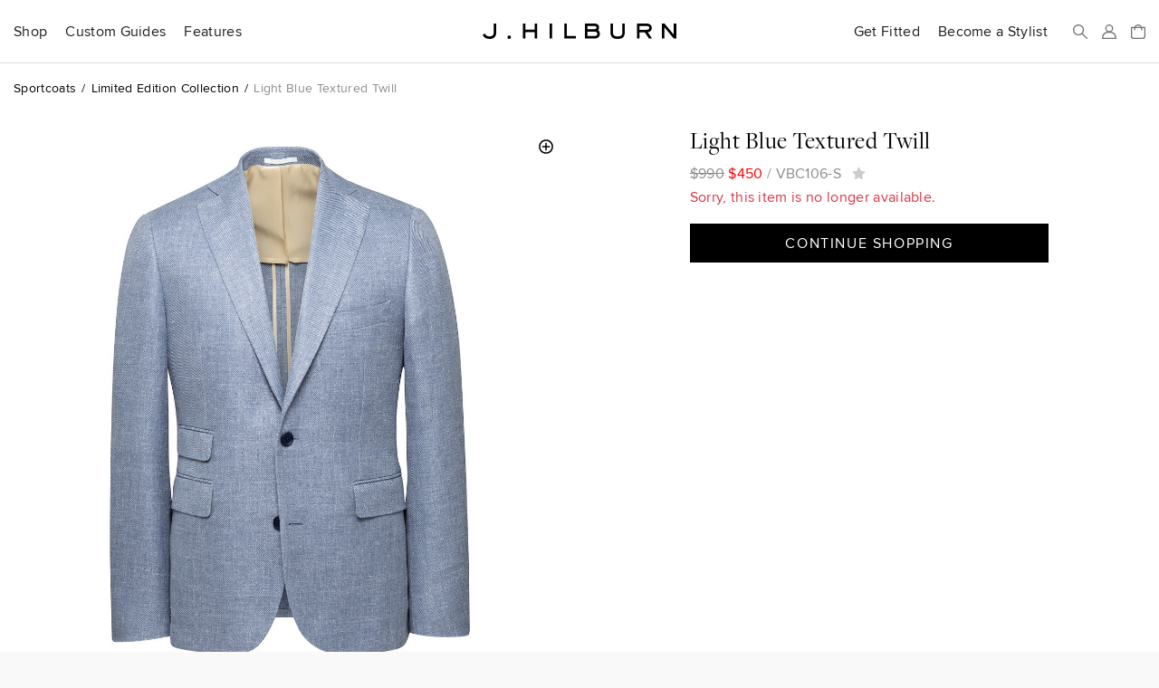

--- FILE ---
content_type: text/css; charset=utf-8
request_url: https://jhilburn.com/styles/v763c2fec/site.less
body_size: 21115
content:
@charset 'UTF-8';
@font-face{font-family:'proxima';
src:url('/fonts/proximanova-regular-hinted.woff2') format('woff2'),url('/fonts/proximanova-regular-hinted.woff') format('woff'),url('/fonts/proximanova-regular-hinted.ttf') format('truetype');
font-weight:400;
font-style:normal}
@font-face{font-family:'proxima-italic';
src:url('/fonts/proximanova-regular-it-hinted.woff2') format('woff2'),url('/fonts/proximanova-regular-it-hinted.woff') format('woff'),url('/fonts/proximanova-regular-it-hinted.ttf') format('truetype');
font-weight:400;
font-style:normal}
@font-face{font-family:'proxima';
src:url('/fonts/proximanova-semibold-hinted.woff2') format('woff2'),url('/fonts/proximanova-semibold-hinted.woff') format('woff'),url('/fonts/proximanova-semibold-hinted.ttf') format('truetype');
font-weight:700;
font-style:normal}
@font-face{font-family:'freight';
src:url('/fonts/freightdisplay-book-hinted.woff2') format('woff2'),url('/fonts/freightdisplay-book-hinted.woff') format('woff'),url('/fonts/freightdisplay-book-hinted.ttf') format('truetype');
font-weight:500;
font-style:normal}
@font-face{font-family:'freight-italic';
src:url('/fonts/freightdisplay-book-it-hinted.woff2') format('woff2'),url('/fonts/freightdisplay-book-it-hinted.woff') format('woff'),url('/fonts/freightdisplay-book-it-hinted.ttf') format('truetype');
font-weight:500;
font-style:normal}
:root{--blue:#007bff;--indigo:#6610f2;--purple:#6f42c1;--pink:#e83e8c;--red:#dc3545;--orange:#fd7e14;--yellow:#ffc107;--green:#28a745;--teal:#20c997;--cyan:#17a2b8;--white:#fff;--gray:#6c757d;--gray-dark:#343a40;--primary:#000;--secondary:#6c757d;--success:#28a745;--info:#ac9779;--warning:#ffc107;--danger:#dc3545;--light:#f2f2f2;--dark:#343a40;--breakpoint-xs:0;--breakpoint-sm:576px;--breakpoint-md:768px;--breakpoint-lg:992px;--breakpoint-xl:1200px;--font-family-sans-serif:proxima,futura,helvetica,sans-serif;--font-family-monospace:SFMono-Regular,Menlo,Monaco,Consolas,"Liberation Mono","Courier New",monospace}@media print{*,*::before,*::after{text-shadow:none !important;box-shadow:none !important}a:not(.btn){text-decoration:underline}abbr[title]::after{content:" (" attr(title) ")"}pre{white-space:pre-wrap !important}pre,blockquote{border:1px solid #adb5bd;page-break-inside:avoid}tr,img{page-break-inside:avoid}p,h2,h3{orphans:3;widows:3}h2,h3{page-break-after:avoid}@page{size:a3}
body{min-width:992px !important}.container{min-width:992px !important}.navbar{display:none}.badge{border:1px solid #000}.table{border-collapse:collapse !important}.table td,.table th{background-color:#fff !important}.table-bordered th,.table-bordered td{border:1px solid #dee2e6 !important}.table-dark{color:inherit}.table-dark th,.table-dark td,.table-dark thead th,.table-dark tbody+tbody{border-color:#dee2e6}.table .thead-dark th{color:inherit;border-color:#dee2e6}}*,*::before,*::after{box-sizing:border-box}html{font-family:sans-serif;line-height:1.15;-webkit-text-size-adjust:100%;-webkit-tap-highlight-color:transparent}article,aside,figcaption,figure,footer,header,hgroup,main,nav,section{display:block}body{margin:0;font-family:proxima,futura,helvetica,sans-serif;font-size:1rem;font-weight:400;line-height:1.625;color:#000;text-align:left;background-color:#fff}[tabindex="-1"]:focus:not(:focus-visible){outline:0 !important}hr{box-sizing:content-box;height:0;overflow:visible}h1,h2,h3,h4,h5,h6{margin-top:0;margin-bottom:0.5rem}p{margin-top:0;margin-bottom:1rem}abbr[title],abbr[data-original-title]{text-decoration:underline;-webkit-text-decoration:underline dotted;text-decoration:underline dotted;cursor:help;border-bottom:0;-webkit-text-decoration-skip-ink:none;text-decoration-skip-ink:none}address{margin-bottom:1rem;font-style:normal;line-height:inherit}ol,ul,dl{margin-top:0;margin-bottom:1rem}ol ol,ul ul,ol ul,ul ol{margin-bottom:0}dt{font-weight:700}dd{margin-bottom:0.5rem;margin-left:0}blockquote{margin:0 0 1rem}b,strong{font-weight:bolder}small{font-size:80%}sub,sup{position:relative;font-size:75%;line-height:0;vertical-align:baseline}sub{bottom:-0.25em}sup{top:-0.5em}a{color:#000;text-decoration:none;background-color:transparent}a:hover{color:#212529;text-decoration:none}a:not([href]):not([class]){color:inherit;text-decoration:none}a:not([href]):not([class]):hover{color:inherit;text-decoration:none}pre,code,kbd,samp{font-family:SFMono-Regular,Menlo,Monaco,Consolas,"Liberation Mono","Courier New",monospace;font-size:1em}pre{margin-top:0;margin-bottom:1rem;overflow:auto;-ms-overflow-style:scrollbar}figure{margin:0 0 1rem}img{vertical-align:middle;border-style:none}svg{overflow:hidden;vertical-align:middle}table{border-collapse:collapse}caption{padding-top:0.75rem;padding-bottom:0.75rem;color:#8c8c8c;text-align:left;caption-side:bottom}th{text-align:inherit;text-align:-webkit-match-parent}label{display:inline-block;margin-bottom:0.5rem}button{border-radius:0}button:focus:not(:focus-visible){outline:0}input,button,select,optgroup,textarea{margin:0;font-family:inherit;font-size:inherit;line-height:inherit}button,input{overflow:visible}button,select{text-transform:none}[role="button"]{cursor:pointer}select{word-wrap:normal}button,[type="button"],[type="reset"],[type="submit"]{-webkit-appearance:button}button:not(:disabled),[type="button"]:not(:disabled),[type="reset"]:not(:disabled),[type="submit"]:not(:disabled){cursor:pointer}button::-moz-focus-inner,[type="button"]::-moz-focus-inner,[type="reset"]::-moz-focus-inner,[type="submit"]::-moz-focus-inner{padding:0;border-style:none}input[type="radio"],input[type="checkbox"]{box-sizing:border-box;padding:0}textarea{overflow:auto;resize:vertical}fieldset{min-width:0;padding:0;margin:0;border:0}legend{display:block;width:100%;max-width:100%;padding:0;margin-bottom:0.5rem;font-size:1.5rem;line-height:inherit;color:inherit;white-space:normal}progress{vertical-align:baseline}[type="number"]::-webkit-inner-spin-button,[type="number"]::-webkit-outer-spin-button{height:auto}[type="search"]{outline-offset:-2px;-webkit-appearance:none}[type="search"]::-webkit-search-decoration{-webkit-appearance:none}::-webkit-file-upload-button{font:inherit;-webkit-appearance:button}output{display:inline-block}summary{display:list-item;cursor:pointer}template{display:none}[hidden]{display:none !important}h1,h2,h3,h4,h5,h6,.h1,.h2,.h3,.h4,.h5,.h6{margin-bottom:0.5rem;font-family:freight,"times new roman",serif;font-weight:500;line-height:1.2}h1,.h1{font-size:2.5rem}h2,.h2{font-size:1.875rem}h3,.h3{font-size:1.625rem}h4,.h4{font-size:1.5rem}h5,.h5{font-size:1.25rem}h6,.h6{font-size:1.125rem}.lead{font-size:1.125rem;font-weight:400}.display-1{font-size:1;font-weight:500;line-height:1.1}.display-2{font-size:1;font-weight:500;line-height:1.1}.display-3{font-size:1;font-weight:500;line-height:1.1}.display-4{font-size:1;font-weight:500;line-height:1.1}hr{margin-top:1rem;margin-bottom:1rem;border:0;border-top:1px solid rgba(0,0,0,0.1)}small,.small{font-size:0.875em;font-weight:400}mark,.mark{padding:0.2em;background-color:#fcf8e3}.list-unstyled{padding-left:0;list-style:none}.list-inline{padding-left:0;list-style:none}.list-inline-item{display:inline-block}.list-inline-item:not(:last-child){margin-right:0.5rem}.initialism{font-size:90%;text-transform:uppercase}.blockquote{margin-bottom:1rem;font-size:1.25rem}.blockquote-footer{display:block;font-size:0.875em;color:#6c757d}.blockquote-footer::before{content:"\2014\00A0"}.img-fluid{max-width:100%;height:auto}.img-thumbnail{padding:0.25rem;background-color:#fff;border:1px solid #dee2e6;max-width:100%;height:auto}.figure{display:inline-block}.figure-img{margin-bottom:0.5rem;line-height:1}.figure-caption{font-size:90%;color:#6c757d}.container,.container-fluid,.container-sm,.container-md,.container-lg,.container-xl{width:100%;padding-right:15px;padding-left:15px;margin-right:auto;margin-left:auto}@media (min-width:576px){.container,.container-sm{max-width:540px}}@media (min-width:768px){.container,.container-sm,.container-md{max-width:720px}}@media (min-width:992px){.container,.container-sm,.container-md,.container-lg{max-width:960px}}@media (min-width:1200px){.container,.container-sm,.container-md,.container-lg,.container-xl{max-width:1140px}}.row{display:flex;flex-wrap:wrap;margin-right:-15px;margin-left:-15px}.no-gutters{margin-right:0;margin-left:0}.no-gutters>.col,.no-gutters>[class*="col-"]{padding-right:0;padding-left:0}.col-1,.col-2,.col-3,.col-4,.col-5,.col-6,.col-7,.col-8,.col-9,.col-10,.col-11,.col-12,.col,.col-auto,.col-sm-1,.col-sm-2,.col-sm-3,.col-sm-4,.col-sm-5,.col-sm-6,.col-sm-7,.col-sm-8,.col-sm-9,.col-sm-10,.col-sm-11,.col-sm-12,.col-sm,.col-sm-auto,.col-md-1,.col-md-2,.col-md-3,.col-md-4,.col-md-5,.col-md-6,.col-md-7,.col-md-8,.col-md-9,.col-md-10,.col-md-11,.col-md-12,.col-md,.col-md-auto,.col-lg-1,.col-lg-2,.col-lg-3,.col-lg-4,.col-lg-5,.col-lg-6,.col-lg-7,.col-lg-8,.col-lg-9,.col-lg-10,.col-lg-11,.col-lg-12,.col-lg,.col-lg-auto,.col-xl-1,.col-xl-2,.col-xl-3,.col-xl-4,.col-xl-5,.col-xl-6,.col-xl-7,.col-xl-8,.col-xl-9,.col-xl-10,.col-xl-11,.col-xl-12,.col-xl,.col-xl-auto{position:relative;width:100%;padding-right:15px;padding-left:15px}.col{flex-basis:0;flex-grow:1;max-width:100%}.row-cols-1>*{flex:0 0 100%;max-width:100%}.row-cols-2>*{flex:0 0 50%;max-width:50%}.row-cols-3>*{flex:0 0 33.333333%;max-width:33.333333%}.row-cols-4>*{flex:0 0 25%;max-width:25%}.row-cols-5>*{flex:0 0 20%;max-width:20%}.row-cols-6>*{flex:0 0 16.666667%;max-width:16.666667%}.col-auto{flex:0 0 auto;width:auto;max-width:100%}.col-1{flex:0 0 8.333333%;max-width:8.333333%}.col-2{flex:0 0 16.666667%;max-width:16.666667%}.col-3{flex:0 0 25%;max-width:25%}.col-4{flex:0 0 33.333333%;max-width:33.333333%}.col-5{flex:0 0 41.666667%;max-width:41.666667%}.col-6{flex:0 0 50%;max-width:50%}.col-7{flex:0 0 58.333333%;max-width:58.333333%}.col-8{flex:0 0 66.666667%;max-width:66.666667%}.col-9{flex:0 0 75%;max-width:75%}.col-10{flex:0 0 83.333333%;max-width:83.333333%}.col-11{flex:0 0 91.666667%;max-width:91.666667%}.col-12{flex:0 0 100%;max-width:100%}.order-first{order:-1}.order-last{order:13}.order-0{order:0}.order-1{order:1}.order-2{order:2}.order-3{order:3}.order-4{order:4}.order-5{order:5}.order-6{order:6}.order-7{order:7}.order-8{order:8}.order-9{order:9}.order-10{order:10}.order-11{order:11}.order-12{order:12}.offset-1{margin-left:8.333333%}.offset-2{margin-left:16.666667%}.offset-3{margin-left:25%}.offset-4{margin-left:33.333333%}.offset-5{margin-left:41.666667%}.offset-6{margin-left:50%}.offset-7{margin-left:58.333333%}.offset-8{margin-left:66.666667%}.offset-9{margin-left:75%}.offset-10{margin-left:83.333333%}.offset-11{margin-left:91.666667%}@media (min-width:576px){.col-sm{flex-basis:0;flex-grow:1;max-width:100%}.row-cols-sm-1>*{flex:0 0 100%;max-width:100%}.row-cols-sm-2>*{flex:0 0 50%;max-width:50%}.row-cols-sm-3>*{flex:0 0 33.333333%;max-width:33.333333%}.row-cols-sm-4>*{flex:0 0 25%;max-width:25%}.row-cols-sm-5>*{flex:0 0 20%;max-width:20%}.row-cols-sm-6>*{flex:0 0 16.666667%;max-width:16.666667%}.col-sm-auto{flex:0 0 auto;width:auto;max-width:100%}.col-sm-1{flex:0 0 8.333333%;max-width:8.333333%}.col-sm-2{flex:0 0 16.666667%;max-width:16.666667%}.col-sm-3{flex:0 0 25%;max-width:25%}.col-sm-4{flex:0 0 33.333333%;max-width:33.333333%}.col-sm-5{flex:0 0 41.666667%;max-width:41.666667%}.col-sm-6{flex:0 0 50%;max-width:50%}.col-sm-7{flex:0 0 58.333333%;max-width:58.333333%}.col-sm-8{flex:0 0 66.666667%;max-width:66.666667%}.col-sm-9{flex:0 0 75%;max-width:75%}.col-sm-10{flex:0 0 83.333333%;max-width:83.333333%}.col-sm-11{flex:0 0 91.666667%;max-width:91.666667%}.col-sm-12{flex:0 0 100%;max-width:100%}.order-sm-first{order:-1}.order-sm-last{order:13}.order-sm-0{order:0}.order-sm-1{order:1}.order-sm-2{order:2}.order-sm-3{order:3}.order-sm-4{order:4}.order-sm-5{order:5}.order-sm-6{order:6}.order-sm-7{order:7}.order-sm-8{order:8}.order-sm-9{order:9}.order-sm-10{order:10}.order-sm-11{order:11}.order-sm-12{order:12}.offset-sm-0{margin-left:0}.offset-sm-1{margin-left:8.333333%}.offset-sm-2{margin-left:16.666667%}.offset-sm-3{margin-left:25%}.offset-sm-4{margin-left:33.333333%}.offset-sm-5{margin-left:41.666667%}.offset-sm-6{margin-left:50%}.offset-sm-7{margin-left:58.333333%}.offset-sm-8{margin-left:66.666667%}.offset-sm-9{margin-left:75%}.offset-sm-10{margin-left:83.333333%}.offset-sm-11{margin-left:91.666667%}}@media (min-width:768px){.col-md{flex-basis:0;flex-grow:1;max-width:100%}.row-cols-md-1>*{flex:0 0 100%;max-width:100%}.row-cols-md-2>*{flex:0 0 50%;max-width:50%}.row-cols-md-3>*{flex:0 0 33.333333%;max-width:33.333333%}.row-cols-md-4>*{flex:0 0 25%;max-width:25%}.row-cols-md-5>*{flex:0 0 20%;max-width:20%}.row-cols-md-6>*{flex:0 0 16.666667%;max-width:16.666667%}.col-md-auto{flex:0 0 auto;width:auto;max-width:100%}.col-md-1{flex:0 0 8.333333%;max-width:8.333333%}.col-md-2{flex:0 0 16.666667%;max-width:16.666667%}.col-md-3{flex:0 0 25%;max-width:25%}.col-md-4{flex:0 0 33.333333%;max-width:33.333333%}.col-md-5{flex:0 0 41.666667%;max-width:41.666667%}.col-md-6{flex:0 0 50%;max-width:50%}.col-md-7{flex:0 0 58.333333%;max-width:58.333333%}.col-md-8{flex:0 0 66.666667%;max-width:66.666667%}.col-md-9{flex:0 0 75%;max-width:75%}.col-md-10{flex:0 0 83.333333%;max-width:83.333333%}.col-md-11{flex:0 0 91.666667%;max-width:91.666667%}.col-md-12{flex:0 0 100%;max-width:100%}.order-md-first{order:-1}.order-md-last{order:13}.order-md-0{order:0}.order-md-1{order:1}.order-md-2{order:2}.order-md-3{order:3}.order-md-4{order:4}.order-md-5{order:5}.order-md-6{order:6}.order-md-7{order:7}.order-md-8{order:8}.order-md-9{order:9}.order-md-10{order:10}.order-md-11{order:11}.order-md-12{order:12}.offset-md-0{margin-left:0}.offset-md-1{margin-left:8.333333%}.offset-md-2{margin-left:16.666667%}.offset-md-3{margin-left:25%}.offset-md-4{margin-left:33.333333%}.offset-md-5{margin-left:41.666667%}.offset-md-6{margin-left:50%}.offset-md-7{margin-left:58.333333%}.offset-md-8{margin-left:66.666667%}.offset-md-9{margin-left:75%}.offset-md-10{margin-left:83.333333%}.offset-md-11{margin-left:91.666667%}}@media (min-width:992px){.col-lg{flex-basis:0;flex-grow:1;max-width:100%}.row-cols-lg-1>*{flex:0 0 100%;max-width:100%}.row-cols-lg-2>*{flex:0 0 50%;max-width:50%}.row-cols-lg-3>*{flex:0 0 33.333333%;max-width:33.333333%}.row-cols-lg-4>*{flex:0 0 25%;max-width:25%}.row-cols-lg-5>*{flex:0 0 20%;max-width:20%}.row-cols-lg-6>*{flex:0 0 16.666667%;max-width:16.666667%}.col-lg-auto{flex:0 0 auto;width:auto;max-width:100%}.col-lg-1{flex:0 0 8.333333%;max-width:8.333333%}.col-lg-2{flex:0 0 16.666667%;max-width:16.666667%}.col-lg-3{flex:0 0 25%;max-width:25%}.col-lg-4{flex:0 0 33.333333%;max-width:33.333333%}.col-lg-5{flex:0 0 41.666667%;max-width:41.666667%}.col-lg-6{flex:0 0 50%;max-width:50%}.col-lg-7{flex:0 0 58.333333%;max-width:58.333333%}.col-lg-8{flex:0 0 66.666667%;max-width:66.666667%}.col-lg-9{flex:0 0 75%;max-width:75%}.col-lg-10{flex:0 0 83.333333%;max-width:83.333333%}.col-lg-11{flex:0 0 91.666667%;max-width:91.666667%}.col-lg-12{flex:0 0 100%;max-width:100%}.order-lg-first{order:-1}.order-lg-last{order:13}.order-lg-0{order:0}.order-lg-1{order:1}.order-lg-2{order:2}.order-lg-3{order:3}.order-lg-4{order:4}.order-lg-5{order:5}.order-lg-6{order:6}.order-lg-7{order:7}.order-lg-8{order:8}.order-lg-9{order:9}.order-lg-10{order:10}.order-lg-11{order:11}.order-lg-12{order:12}.offset-lg-0{margin-left:0}.offset-lg-1{margin-left:8.333333%}.offset-lg-2{margin-left:16.666667%}.offset-lg-3{margin-left:25%}.offset-lg-4{margin-left:33.333333%}.offset-lg-5{margin-left:41.666667%}.offset-lg-6{margin-left:50%}.offset-lg-7{margin-left:58.333333%}.offset-lg-8{margin-left:66.666667%}.offset-lg-9{margin-left:75%}.offset-lg-10{margin-left:83.333333%}.offset-lg-11{margin-left:91.666667%}}@media (min-width:1200px){.col-xl{flex-basis:0;flex-grow:1;max-width:100%}.row-cols-xl-1>*{flex:0 0 100%;max-width:100%}.row-cols-xl-2>*{flex:0 0 50%;max-width:50%}.row-cols-xl-3>*{flex:0 0 33.333333%;max-width:33.333333%}.row-cols-xl-4>*{flex:0 0 25%;max-width:25%}.row-cols-xl-5>*{flex:0 0 20%;max-width:20%}.row-cols-xl-6>*{flex:0 0 16.666667%;max-width:16.666667%}.col-xl-auto{flex:0 0 auto;width:auto;max-width:100%}.col-xl-1{flex:0 0 8.333333%;max-width:8.333333%}.col-xl-2{flex:0 0 16.666667%;max-width:16.666667%}.col-xl-3{flex:0 0 25%;max-width:25%}.col-xl-4{flex:0 0 33.333333%;max-width:33.333333%}.col-xl-5{flex:0 0 41.666667%;max-width:41.666667%}.col-xl-6{flex:0 0 50%;max-width:50%}.col-xl-7{flex:0 0 58.333333%;max-width:58.333333%}.col-xl-8{flex:0 0 66.666667%;max-width:66.666667%}.col-xl-9{flex:0 0 75%;max-width:75%}.col-xl-10{flex:0 0 83.333333%;max-width:83.333333%}.col-xl-11{flex:0 0 91.666667%;max-width:91.666667%}.col-xl-12{flex:0 0 100%;max-width:100%}.order-xl-first{order:-1}.order-xl-last{order:13}.order-xl-0{order:0}.order-xl-1{order:1}.order-xl-2{order:2}.order-xl-3{order:3}.order-xl-4{order:4}.order-xl-5{order:5}.order-xl-6{order:6}.order-xl-7{order:7}.order-xl-8{order:8}.order-xl-9{order:9}.order-xl-10{order:10}.order-xl-11{order:11}.order-xl-12{order:12}.offset-xl-0{margin-left:0}.offset-xl-1{margin-left:8.333333%}.offset-xl-2{margin-left:16.666667%}.offset-xl-3{margin-left:25%}.offset-xl-4{margin-left:33.333333%}.offset-xl-5{margin-left:41.666667%}.offset-xl-6{margin-left:50%}.offset-xl-7{margin-left:58.333333%}.offset-xl-8{margin-left:66.666667%}.offset-xl-9{margin-left:75%}.offset-xl-10{margin-left:83.333333%}.offset-xl-11{margin-left:91.666667%}}.table{width:100%;margin-bottom:1rem;color:#000}.table th,.table td{padding:0.75rem;vertical-align:top;border-top:1px solid #dee2e6}.table thead th{vertical-align:bottom;border-bottom:2px solid #dee2e6}.table tbody+tbody{border-top:2px solid #dee2e6}.table-sm th,.table-sm td{padding:0.3rem}.table-bordered{border:1px solid #dee2e6}.table-bordered th,.table-bordered td{border:1px solid #dee2e6}.table-bordered thead th,.table-bordered thead td{border-bottom-width:2px}.table-borderless th,.table-borderless td,.table-borderless thead th,.table-borderless tbody+tbody{border:0}.table-striped tbody tr:nth-of-type(odd){background-color:rgba(0,0,0,0.05)}.table-hover tbody tr:hover{color:#000;background-color:rgba(0,0,0,0.075)}.table-primary,.table-primary>th,.table-primary>td{background-color:#b8b8b8}.table-primary th,.table-primary td,.table-primary thead th,.table-primary tbody+tbody{border-color:#7a7a7a}.table-hover .table-primary:hover{background-color:#ababab}.table-hover .table-primary:hover>td,.table-hover .table-primary:hover>th{background-color:#ababab}.table-secondary,.table-secondary>th,.table-secondary>td{background-color:#d6d8db}.table-secondary th,.table-secondary td,.table-secondary thead th,.table-secondary tbody+tbody{border-color:#b3b7bb}.table-hover .table-secondary:hover{background-color:#c8cbcf}.table-hover .table-secondary:hover>td,.table-hover .table-secondary:hover>th{background-color:#c8cbcf}.table-success,.table-success>th,.table-success>td{background-color:#c3e6cb}.table-success th,.table-success td,.table-success thead th,.table-success tbody+tbody{border-color:#8fd19e}.table-hover .table-success:hover{background-color:#b1dfbb}.table-hover .table-success:hover>td,.table-hover .table-success:hover>th{background-color:#b1dfbb}.table-info,.table-info>th,.table-info>td{background-color:#e8e2d9}.table-info th,.table-info td,.table-info thead th,.table-info tbody+tbody{border-color:#d4c9b9}.table-hover .table-info:hover{background-color:#ded6c9}.table-hover .table-info:hover>td,.table-hover .table-info:hover>th{background-color:#ded6c9}.table-warning,.table-warning>th,.table-warning>td{background-color:#ffeeba}.table-warning th,.table-warning td,.table-warning thead th,.table-warning tbody+tbody{border-color:#ffdf7e}.table-hover .table-warning:hover{background-color:#ffe8a1}.table-hover .table-warning:hover>td,.table-hover .table-warning:hover>th{background-color:#ffe8a1}.table-danger,.table-danger>th,.table-danger>td{background-color:#f5c6cb}.table-danger th,.table-danger td,.table-danger thead th,.table-danger tbody+tbody{border-color:#ed969e}.table-hover .table-danger:hover{background-color:#f1b0b7}.table-hover .table-danger:hover>td,.table-hover .table-danger:hover>th{background-color:#f1b0b7}.table-light,.table-light>th,.table-light>td{background-color:#fbfbfb}.table-light th,.table-light td,.table-light thead th,.table-light tbody+tbody{border-color:#f8f8f8}.table-hover .table-light:hover{background-color:#eee}.table-hover .table-light:hover>td,.table-hover .table-light:hover>th{background-color:#eee}.table-dark,.table-dark>th,.table-dark>td{background-color:#c6c8ca}.table-dark th,.table-dark td,.table-dark thead th,.table-dark tbody+tbody{border-color:#95999c}.table-hover .table-dark:hover{background-color:#b9bbbe}.table-hover .table-dark:hover>td,.table-hover .table-dark:hover>th{background-color:#b9bbbe}.table-active,.table-active>th,.table-active>td{background-color:rgba(0,0,0,0.075)}.table-hover .table-active:hover{background-color:rgba(0,0,0,0.075)}.table-hover .table-active:hover>td,.table-hover .table-active:hover>th{background-color:rgba(0,0,0,0.075)}.table .thead-dark th{color:#fff;background-color:#343a40;border-color:#454d55}.table .thead-light th{color:#495057;background-color:#e9ecef;border-color:#dee2e6}.table-dark{color:#fff;background-color:#343a40}.table-dark th,.table-dark td,.table-dark thead th{border-color:#454d55}.table-dark.table-bordered{border:0}.table-dark.table-striped tbody tr:nth-of-type(odd){background-color:rgba(255,255,255,0.05)}.table-dark.table-hover tbody tr:hover{color:#fff;background-color:rgba(255,255,255,0.075)}@media (max-width:575.98px){.table-responsive-sm{display:block;width:100%;overflow-x:auto;-webkit-overflow-scrolling:touch}.table-responsive-sm>.table-bordered{border:0}}@media (max-width:767.98px){.table-responsive-md{display:block;width:100%;overflow-x:auto;-webkit-overflow-scrolling:touch}.table-responsive-md>.table-bordered{border:0}}@media (max-width:991.98px){.table-responsive-lg{display:block;width:100%;overflow-x:auto;-webkit-overflow-scrolling:touch}.table-responsive-lg>.table-bordered{border:0}}@media (max-width:1199.98px){.table-responsive-xl{display:block;width:100%;overflow-x:auto;-webkit-overflow-scrolling:touch}.table-responsive-xl>.table-bordered{border:0}}.table-responsive{display:block;width:100%;overflow-x:auto;-webkit-overflow-scrolling:touch}.table-responsive>.table-bordered{border:0}.form-control{display:block;width:100%;height:calc(1.625em + 0.75rem + 2px);padding:0.375rem 0.75rem;font-size:1rem;font-weight:400;line-height:1.625;color:#495057;background-color:#fff;background-clip:padding-box;border:1px solid #000;border-radius:0;transition:border-color 0.15s ease-in-out,box-shadow 0.15s ease-in-out}@media (prefers-reduced-motion:reduce){.form-control{transition:none}}.form-control::-ms-expand{background-color:transparent;border:0}.form-control:focus{color:#495057;background-color:#fff;border-color:#8c8c8c;outline:0;box-shadow:none}.form-control::-webkit-input-placeholder{color:#6c757d;opacity:1}.form-control::-moz-placeholder{color:#6c757d;opacity:1}.form-control:-ms-input-placeholder{color:#6c757d;opacity:1}.form-control::-ms-input-placeholder{color:#6c757d;opacity:1}.form-control::placeholder{color:#6c757d;opacity:1}.form-control:disabled,.form-control[readonly]{background-color:#f8f8f8;opacity:1}input[type="date"].form-control,input[type="time"].form-control,input[type="datetime-local"].form-control,input[type="month"].form-control{-webkit-appearance:none;-moz-appearance:none;appearance:none}select.form-control:-moz-focusring{color:transparent;text-shadow:0 0 0 #495057}select.form-control:focus::-ms-value{color:#495057;background-color:#fff}.form-control-file,.form-control-range{display:block;width:100%}.col-form-label{padding-top:calc(0.375rem + 1px);padding-bottom:calc(0.375rem + 1px);margin-bottom:0;font-size:inherit;line-height:1.625}.col-form-label-lg{padding-top:calc(0.5rem + 1px);padding-bottom:calc(0.5rem + 1px);font-size:1.125rem;line-height:1.5}.col-form-label-sm{padding-top:calc(0.25rem + 1px);padding-bottom:calc(0.25rem + 1px);font-size:0.875rem;line-height:1.5}.form-control-plaintext{display:block;width:100%;padding:0.375rem 0;margin-bottom:0;font-size:1rem;line-height:1.625;color:#000;background-color:transparent;border:solid transparent;border-width:1px 0}.form-control-plaintext.form-control-sm,.form-control-plaintext.form-control-lg{padding-right:0;padding-left:0}.form-control-sm{height:calc(1.5em + 0.5rem + 2px);padding:0.25rem 0.5rem;font-size:0.875rem;line-height:1.5}.form-control-lg{height:calc(1.5em + 1rem + 2px);padding:0.5rem 1rem;font-size:1.125rem;line-height:1.5}select.form-control[size],select.form-control[multiple]{height:auto}textarea.form-control{height:auto}.form-group{margin-bottom:1rem}.form-text{display:block;margin-top:0.25rem}.form-row{display:flex;flex-wrap:wrap;margin-right:-5px;margin-left:-5px}.form-row>.col,.form-row>[class*="col-"]{padding-right:5px;padding-left:5px}.form-check{position:relative;display:block;padding-left:1.25rem}.form-check-input{position:absolute;margin-top:0.3rem;margin-left:-1.25rem}.form-check-input[disabled]~.form-check-label,.form-check-input:disabled~.form-check-label{color:#8c8c8c}.form-check-label{margin-bottom:0}.form-check-inline{display:inline-flex;align-items:center;padding-left:0;margin-right:0.75rem}.form-check-inline .form-check-input{position:static;margin-top:0;margin-right:0.3125rem;margin-left:0}.valid-feedback{display:none;width:100%;margin-top:0.25rem;font-size:0.875em;color:#28a745}.valid-tooltip{position:absolute;top:100%;left:0;z-index:5;display:none;max-width:100%;padding:0.25rem 0.5rem;margin-top:0.1rem;font-size:0.875rem;line-height:1.625;color:#fff;background-color:rgba(40,167,69,0.9)}.form-row>.col>.valid-tooltip,.form-row>[class*="col-"]>.valid-tooltip{left:5px}.was-validated :valid~.valid-feedback,.was-validated :valid~.valid-tooltip,.is-valid~.valid-feedback,.is-valid~.valid-tooltip{display:block}.was-validated .form-control:valid,.form-control.is-valid{border-color:#28a745;padding-right:calc(1.625em + 0.75rem) !important;background-image:url("data:image/svg+xml,%3csvg xmlns='http://www.w3.org/2000/svg' width='8' height='8' viewBox='0 0 8 8'%3e%3cpath fill='%2328a745' d='M2.3 6.73L.6 4.53c-.4-1.04.46-1.4 1.1-.8l1.1 1.4 3.4-3.8c.6-.63 1.6-.27 1.2.7l-4 4.6c-.43.5-.8.4-1.1.1z'/%3e%3c/svg%3e");background-repeat:no-repeat;background-position:right calc(0.40625em + 0.1875rem) center;background-size:calc(0.8125em + 0.375rem) calc(0.8125em + 0.375rem)}.was-validated .form-control:valid:focus,.form-control.is-valid:focus{border-color:#28a745;box-shadow:0 0 0 0.2rem rgba(40,167,69,0.25)}.was-validated select.form-control:valid,select.form-control.is-valid{padding-right:3rem !important;background-position:right 1.5rem center}.was-validated textarea.form-control:valid,textarea.form-control.is-valid{padding-right:calc(1.625em + 0.75rem);background-position:top calc(0.40625em + 0.1875rem) right calc(0.40625em + 0.1875rem)}.was-validated .custom-select:valid,.custom-select.is-valid{border-color:#28a745;padding-right:calc(0.75em + 2.3125rem) !important;background:url("data:image/svg+xml,%3csvg xmlns='http://www.w3.org/2000/svg' width='4' height='5' viewBox='0 0 4 5'%3e%3cpath fill='%23343a40' d='M2 0L0 2h4zm0 5L0 3h4z'/%3e%3c/svg%3e") right 0.75rem center / 8px 10px no-repeat,#fff url("data:image/svg+xml,%3csvg xmlns='http://www.w3.org/2000/svg' width='8' height='8' viewBox='0 0 8 8'%3e%3cpath fill='%2328a745' d='M2.3 6.73L.6 4.53c-.4-1.04.46-1.4 1.1-.8l1.1 1.4 3.4-3.8c.6-.63 1.6-.27 1.2.7l-4 4.6c-.43.5-.8.4-1.1.1z'/%3e%3c/svg%3e") center right 1.75rem / calc(0.8125em + 0.375rem) calc(0.8125em + 0.375rem) no-repeat}.was-validated .custom-select:valid:focus,.custom-select.is-valid:focus{border-color:#28a745;box-shadow:0 0 0 0.2rem rgba(40,167,69,0.25)}.was-validated .form-check-input:valid~.form-check-label,.form-check-input.is-valid~.form-check-label{color:#28a745}.was-validated .form-check-input:valid~.valid-feedback,.was-validated .form-check-input:valid~.valid-tooltip,.form-check-input.is-valid~.valid-feedback,.form-check-input.is-valid~.valid-tooltip{display:block}.was-validated .custom-control-input:valid~.custom-control-label,.custom-control-input.is-valid~.custom-control-label{color:#28a745}.was-validated .custom-control-input:valid~.custom-control-label::before,.custom-control-input.is-valid~.custom-control-label::before{border-color:#28a745}.was-validated .custom-control-input:valid:checked~.custom-control-label::before,.custom-control-input.is-valid:checked~.custom-control-label::before{border-color:#34ce57;background-color:#34ce57}.was-validated .custom-control-input:valid:focus~.custom-control-label::before,.custom-control-input.is-valid:focus~.custom-control-label::before{box-shadow:0 0 0 0.2rem rgba(40,167,69,0.25)}.was-validated .custom-control-input:valid:focus:not(:checked)~.custom-control-label::before,.custom-control-input.is-valid:focus:not(:checked)~.custom-control-label::before{border-color:#28a745}.was-validated .custom-file-input:valid~.custom-file-label,.custom-file-input.is-valid~.custom-file-label{border-color:#28a745}.was-validated .custom-file-input:valid:focus~.custom-file-label,.custom-file-input.is-valid:focus~.custom-file-label{border-color:#28a745;box-shadow:0 0 0 0.2rem rgba(40,167,69,0.25)}.invalid-feedback{display:none;width:100%;margin-top:0.25rem;font-size:0.875em;color:#dc3545}.invalid-tooltip{position:absolute;top:100%;left:0;z-index:5;display:none;max-width:100%;padding:0.25rem 0.5rem;margin-top:0.1rem;font-size:0.875rem;line-height:1.625;color:#fff;background-color:rgba(220,53,69,0.9)}.form-row>.col>.invalid-tooltip,.form-row>[class*="col-"]>.invalid-tooltip{left:5px}.was-validated :invalid~.invalid-feedback,.was-validated :invalid~.invalid-tooltip,.is-invalid~.invalid-feedback,.is-invalid~.invalid-tooltip{display:block}.was-validated .form-control:invalid,.form-control.is-invalid{border-color:#dc3545;padding-right:calc(1.625em + 0.75rem) !important;background-image:url("data:image/svg+xml,%3csvg xmlns='http://www.w3.org/2000/svg' width='12' height='12' fill='none' stroke='%23dc3545' viewBox='0 0 12 12'%3e%3ccircle cx='6' cy='6' r='4.5'/%3e%3cpath stroke-linejoin='round' d='M5.8 3.6h.4L6 6.5z'/%3e%3ccircle cx='6' cy='8.2' r='.6' fill='%23dc3545' stroke='none'/%3e%3c/svg%3e");background-repeat:no-repeat;background-position:right calc(0.40625em + 0.1875rem) center;background-size:calc(0.8125em + 0.375rem) calc(0.8125em + 0.375rem)}.was-validated .form-control:invalid:focus,.form-control.is-invalid:focus{border-color:#dc3545;box-shadow:0 0 0 0.2rem rgba(220,53,69,0.25)}.was-validated select.form-control:invalid,select.form-control.is-invalid{padding-right:3rem !important;background-position:right 1.5rem center}.was-validated textarea.form-control:invalid,textarea.form-control.is-invalid{padding-right:calc(1.625em + 0.75rem);background-position:top calc(0.40625em + 0.1875rem) right calc(0.40625em + 0.1875rem)}.was-validated .custom-select:invalid,.custom-select.is-invalid{border-color:#dc3545;padding-right:calc(0.75em + 2.3125rem) !important;background:url("data:image/svg+xml,%3csvg xmlns='http://www.w3.org/2000/svg' width='4' height='5' viewBox='0 0 4 5'%3e%3cpath fill='%23343a40' d='M2 0L0 2h4zm0 5L0 3h4z'/%3e%3c/svg%3e") right 0.75rem center / 8px 10px no-repeat,#fff url("data:image/svg+xml,%3csvg xmlns='http://www.w3.org/2000/svg' width='12' height='12' fill='none' stroke='%23dc3545' viewBox='0 0 12 12'%3e%3ccircle cx='6' cy='6' r='4.5'/%3e%3cpath stroke-linejoin='round' d='M5.8 3.6h.4L6 6.5z'/%3e%3ccircle cx='6' cy='8.2' r='.6' fill='%23dc3545' stroke='none'/%3e%3c/svg%3e") center right 1.75rem / calc(0.8125em + 0.375rem) calc(0.8125em + 0.375rem) no-repeat}.was-validated .custom-select:invalid:focus,.custom-select.is-invalid:focus{border-color:#dc3545;box-shadow:0 0 0 0.2rem rgba(220,53,69,0.25)}.was-validated .form-check-input:invalid~.form-check-label,.form-check-input.is-invalid~.form-check-label{color:#dc3545}.was-validated .form-check-input:invalid~.invalid-feedback,.was-validated .form-check-input:invalid~.invalid-tooltip,.form-check-input.is-invalid~.invalid-feedback,.form-check-input.is-invalid~.invalid-tooltip{display:block}.was-validated .custom-control-input:invalid~.custom-control-label,.custom-control-input.is-invalid~.custom-control-label{color:#dc3545}.was-validated .custom-control-input:invalid~.custom-control-label::before,.custom-control-input.is-invalid~.custom-control-label::before{border-color:#dc3545}.was-validated .custom-control-input:invalid:checked~.custom-control-label::before,.custom-control-input.is-invalid:checked~.custom-control-label::before{border-color:#e4606d;background-color:#e4606d}.was-validated .custom-control-input:invalid:focus~.custom-control-label::before,.custom-control-input.is-invalid:focus~.custom-control-label::before{box-shadow:0 0 0 0.2rem rgba(220,53,69,0.25)}.was-validated .custom-control-input:invalid:focus:not(:checked)~.custom-control-label::before,.custom-control-input.is-invalid:focus:not(:checked)~.custom-control-label::before{border-color:#dc3545}.was-validated .custom-file-input:invalid~.custom-file-label,.custom-file-input.is-invalid~.custom-file-label{border-color:#dc3545}.was-validated .custom-file-input:invalid:focus~.custom-file-label,.custom-file-input.is-invalid:focus~.custom-file-label{border-color:#dc3545;box-shadow:0 0 0 0.2rem rgba(220,53,69,0.25)}.form-inline{display:flex;flex-flow:row wrap;align-items:center}.form-inline .form-check{width:100%}@media (min-width:576px){.form-inline label{display:flex;align-items:center;justify-content:center;margin-bottom:0}.form-inline .form-group{display:flex;flex:0 0 auto;flex-flow:row wrap;align-items:center;margin-bottom:0}.form-inline .form-control{display:inline-block;width:auto;vertical-align:middle}.form-inline .form-control-plaintext{display:inline-block}.form-inline .input-group,.form-inline .custom-select{width:auto}.form-inline .form-check{display:flex;align-items:center;justify-content:center;width:auto;padding-left:0}.form-inline .form-check-input{position:relative;flex-shrink:0;margin-top:0;margin-right:0.25rem;margin-left:0}.form-inline .custom-control{align-items:center;justify-content:center}.form-inline .custom-control-label{margin-bottom:0}}.btn{display:inline-block;font-weight:400;color:#000;text-align:center;vertical-align:middle;-webkit-user-select:none;-moz-user-select:none;-ms-user-select:none;user-select:none;background-color:transparent;border:1px solid transparent;padding:0.375rem 0.75rem;font-size:1rem;line-height:1.625;border-radius:0;transition:color 0.15s ease-in-out,background-color 0.15s ease-in-out,border-color 0.15s ease-in-out,box-shadow 0.15s ease-in-out}@media (prefers-reduced-motion:reduce){.btn{transition:none}}.btn:hover{color:#000;text-decoration:none}.btn:focus,.btn.focus{outline:0;box-shadow:none}.btn.disabled,.btn:disabled{opacity:0.65}.btn:not(:disabled):not(.disabled){cursor:pointer}a.btn.disabled,fieldset:disabled a.btn{pointer-events:none}.fade{transition:opacity 0.15s linear}@media (prefers-reduced-motion:reduce){.fade{transition:none}}.fade:not(.show){opacity:0}.collapse:not(.show){display:none}.collapsing{position:relative;height:0;overflow:hidden;transition:height 0.35s ease}@media (prefers-reduced-motion:reduce){.collapsing{transition:none}}.collapsing.width{width:0;height:auto;transition:width 0.35s ease}@media (prefers-reduced-motion:reduce){.collapsing.width{transition:none}}.input-group{position:relative;display:flex;flex-wrap:wrap;align-items:stretch;width:100%}.input-group>.form-control,.input-group>.form-control-plaintext,.input-group>.custom-select,.input-group>.custom-file{position:relative;flex:1 1 auto;width:1%;min-width:0;margin-bottom:0}.input-group>.form-control+.form-control,.input-group>.form-control+.custom-select,.input-group>.form-control+.custom-file,.input-group>.form-control-plaintext+.form-control,.input-group>.form-control-plaintext+.custom-select,.input-group>.form-control-plaintext+.custom-file,.input-group>.custom-select+.form-control,.input-group>.custom-select+.custom-select,.input-group>.custom-select+.custom-file,.input-group>.custom-file+.form-control,.input-group>.custom-file+.custom-select,.input-group>.custom-file+.custom-file{margin-left:-1px}.input-group>.form-control:focus,.input-group>.custom-select:focus,.input-group>.custom-file .custom-file-input:focus~.custom-file-label{z-index:3}.input-group>.custom-file .custom-file-input:focus{z-index:4}.input-group>.custom-file{display:flex;align-items:center}.input-group-prepend,.input-group-append{display:flex}.input-group-prepend .btn,.input-group-append .btn{position:relative;z-index:2}.input-group-prepend .btn:focus,.input-group-append .btn:focus{z-index:3}.input-group-prepend .btn+.btn,.input-group-prepend .btn+.input-group-text,.input-group-prepend .input-group-text+.input-group-text,.input-group-prepend .input-group-text+.btn,.input-group-append .btn+.btn,.input-group-append .btn+.input-group-text,.input-group-append .input-group-text+.input-group-text,.input-group-append .input-group-text+.btn{margin-left:-1px}.input-group-prepend{margin-right:-1px}.input-group-append{margin-left:-1px}.input-group-text{display:flex;align-items:center;padding:0.375rem 0.75rem;margin-bottom:0;font-size:1rem;font-weight:400;line-height:1.625;color:#495057;text-align:center;white-space:nowrap;background-color:#e9ecef;border:1px solid #000}.input-group-text input[type="radio"],.input-group-text input[type="checkbox"]{margin-top:0}.input-group-lg>.form-control:not(textarea),.input-group-lg>.custom-select{height:calc(1.5em + 1rem + 2px)}.input-group-lg>.form-control,.input-group-lg>.custom-select,.input-group-lg>.input-group-prepend>.input-group-text,.input-group-lg>.input-group-append>.input-group-text,.input-group-lg>.input-group-prepend>.btn,.input-group-lg>.input-group-append>.btn{padding:0.5rem 1rem;font-size:1.125rem;line-height:1.5}.input-group-sm>.form-control:not(textarea),.input-group-sm>.custom-select{height:calc(1.5em + 0.5rem + 2px)}.input-group-sm>.form-control,.input-group-sm>.custom-select,.input-group-sm>.input-group-prepend>.input-group-text,.input-group-sm>.input-group-append>.input-group-text,.input-group-sm>.input-group-prepend>.btn,.input-group-sm>.input-group-append>.btn{padding:0.25rem 0.5rem;font-size:0.875rem;line-height:1.5}.input-group-lg>.custom-select,.input-group-sm>.custom-select{padding-right:1.75rem}.custom-control{position:relative;z-index:1;display:block;min-height:1.625rem;padding-left:1.5rem;-webkit-print-color-adjust:exact;color-adjust:exact;print-color-adjust:exact}.custom-control-inline{display:inline-flex;margin-right:1rem}.custom-control-input{position:absolute;left:0;z-index:-1;width:1rem;height:1.3125rem;opacity:0}.custom-control-input:checked~.custom-control-label::before{color:#fff;border-color:#000;background-color:#000}.custom-control-input:focus~.custom-control-label::before{box-shadow:none}.custom-control-input:focus:not(:checked)~.custom-control-label::before{border-color:#8c8c8c}.custom-control-input:not(:disabled):active~.custom-control-label::before{color:#fff;background-color:#595959;border-color:#595959}.custom-control-input[disabled]~.custom-control-label,.custom-control-input:disabled~.custom-control-label{color:#6c757d}.custom-control-input[disabled]~.custom-control-label::before,.custom-control-input:disabled~.custom-control-label::before{background-color:#f8f8f8}.custom-control-label{position:relative;margin-bottom:0;vertical-align:top}.custom-control-label::before{position:absolute;top:0.3125rem;left:-1.5rem;display:block;width:1rem;height:1rem;pointer-events:none;content:"";background-color:#fff;border:1px solid #adb5bd}.custom-control-label::after{position:absolute;top:0.3125rem;left:-1.5rem;display:block;width:1rem;height:1rem;content:"";background:50% / 50% 50% no-repeat}.custom-checkbox .custom-control-input:checked~.custom-control-label::after{background-image:url("data:image/svg+xml,%3csvg xmlns='http://www.w3.org/2000/svg' width='8' height='8' viewBox='0 0 8 8'%3e%3cpath fill='%23fff' d='M6.564.75l-3.59 3.612-1.538-1.55L0 4.26l2.974 2.99L8 2.193z'/%3e%3c/svg%3e")}.custom-checkbox .custom-control-input:indeterminate~.custom-control-label::before{border-color:#000;background-color:#000}.custom-checkbox .custom-control-input:indeterminate~.custom-control-label::after{background-image:url("data:image/svg+xml,%3csvg xmlns='http://www.w3.org/2000/svg' width='4' height='4' viewBox='0 0 4 4'%3e%3cpath stroke='%23fff' d='M0 2h4'/%3e%3c/svg%3e")}.custom-checkbox .custom-control-input:disabled:checked~.custom-control-label::before{background-color:rgba(0,0,0,0.5)}.custom-checkbox .custom-control-input:disabled:indeterminate~.custom-control-label::before{background-color:rgba(0,0,0,0.5)}.custom-radio .custom-control-label::before{border-radius:50%}.custom-radio .custom-control-input:checked~.custom-control-label::after{background-image:url("data:image/svg+xml,%3csvg xmlns='http://www.w3.org/2000/svg' width='12' height='12' viewBox='-4 -4 8 8'%3e%3ccircle r='3' fill='%23fff'/%3e%3c/svg%3e")}.custom-radio .custom-control-input:disabled:checked~.custom-control-label::before{background-color:rgba(0,0,0,0.5)}.custom-switch{padding-left:2.25rem}.custom-switch .custom-control-label::before{left:-2.25rem;width:1.75rem;pointer-events:all;border-radius:0.5rem}.custom-switch .custom-control-label::after{top:calc(0.3125rem + 2px);left:calc(-2.25rem + 2px);width:calc(1rem - 4px);height:calc(1rem - 4px);background-color:#adb5bd;border-radius:0.5rem;transition:background-color 0.15s ease-in-out,border-color 0.15s ease-in-out,box-shadow 0.15s ease-in-out,-webkit-transform 0.15s ease-in-out;transition:transform 0.15s ease-in-out,background-color 0.15s ease-in-out,border-color 0.15s ease-in-out,box-shadow 0.15s ease-in-out;transition:transform 0.15s ease-in-out,background-color 0.15s ease-in-out,border-color 0.15s ease-in-out,box-shadow 0.15s ease-in-out,-webkit-transform 0.15s ease-in-out}@media (prefers-reduced-motion:reduce){.custom-switch .custom-control-label::after{transition:none}}.custom-switch .custom-control-input:checked~.custom-control-label::after{background-color:#fff;-webkit-transform:translateX(0.75rem);transform:translateX(0.75rem)}.custom-switch .custom-control-input:disabled:checked~.custom-control-label::before{background-color:rgba(0,0,0,0.5)}.custom-select{display:inline-block;width:100%;height:calc(1.625em + 0.75rem + 2px);padding:0.375rem 1.75rem 0.375rem 0.75rem;font-size:1rem;font-weight:400;line-height:1.625;color:#495057;vertical-align:middle;background:#fff url("data:image/svg+xml,%3csvg xmlns='http://www.w3.org/2000/svg' width='4' height='5' viewBox='0 0 4 5'%3e%3cpath fill='%23343a40' d='M2 0L0 2h4zm0 5L0 3h4z'/%3e%3c/svg%3e") right 0.75rem center / 8px 10px no-repeat;border:1px solid #000;border-radius:0;-webkit-appearance:none;-moz-appearance:none;appearance:none}.custom-select:focus{border-color:#8c8c8c;outline:0;box-shadow:0 0 0 0.2rem rgba(0,0,0,0.25)}.custom-select:focus::-ms-value{color:#495057;background-color:#fff}.custom-select[multiple],.custom-select[size]:not([size="1"]){height:auto;padding-right:0.75rem;background-image:none}.custom-select:disabled{color:#6c757d;background-color:#e9ecef}.custom-select::-ms-expand{display:none}.custom-select:-moz-focusring{color:transparent;text-shadow:0 0 0 #495057}.custom-select-sm{height:calc(1.5em + 0.5rem + 2px);padding-top:0.25rem;padding-bottom:0.25rem;padding-left:0.5rem;font-size:0.875rem}.custom-select-lg{height:calc(1.5em + 1rem + 2px);padding-top:0.5rem;padding-bottom:0.5rem;padding-left:1rem;font-size:1.125rem}.custom-file{position:relative;display:inline-block;width:100%;height:calc(1.625em + 0.75rem + 2px);margin-bottom:0}.custom-file-input{position:relative;z-index:2;width:100%;height:calc(1.625em + 0.75rem + 2px);margin:0;overflow:hidden;opacity:0}.custom-file-input:focus~.custom-file-label{border-color:#8c8c8c;box-shadow:none}.custom-file-input[disabled]~.custom-file-label,.custom-file-input:disabled~.custom-file-label{background-color:#f8f8f8}.custom-file-input:lang(en)~.custom-file-label::after{content:"Browse"}.custom-file-input~.custom-file-label[data-browse]::after{content:attr(data-browse)}.custom-file-label{position:absolute;top:0;right:0;left:0;z-index:1;height:calc(1.625em + 0.75rem + 2px);padding:0.375rem 0.75rem;overflow:hidden;font-weight:400;line-height:1.625;color:#495057;background-color:#fff;border:1px solid #000}.custom-file-label::after{position:absolute;top:0;right:0;bottom:0;z-index:3;display:block;height:calc(1.625em + 0.75rem);padding:0.375rem 0.75rem;line-height:1.625;color:#495057;content:"Browse";background-color:#e9ecef;border-left:inherit}.custom-range{width:100%;height:1.4rem;padding:0;background-color:transparent;-webkit-appearance:none;-moz-appearance:none;appearance:none}.custom-range:focus{outline:0}.custom-range:focus::-webkit-slider-thumb{box-shadow:0 0 0 1px #fff,none}.custom-range:focus::-moz-range-thumb{box-shadow:0 0 0 1px #fff,none}.custom-range:focus::-ms-thumb{box-shadow:0 0 0 1px #fff,none}.custom-range::-moz-focus-outer{border:0}.custom-range::-webkit-slider-thumb{width:1rem;height:1rem;margin-top:-0.25rem;background-color:#000;border:0;-webkit-transition:background-color 0.15s ease-in-out,border-color 0.15s ease-in-out,box-shadow 0.15s ease-in-out;transition:background-color 0.15s ease-in-out,border-color 0.15s ease-in-out,box-shadow 0.15s ease-in-out;-webkit-appearance:none;appearance:none}@media (prefers-reduced-motion:reduce){.custom-range::-webkit-slider-thumb{-webkit-transition:none;transition:none}}.custom-range::-webkit-slider-thumb:active{background-color:#595959}.custom-range::-webkit-slider-runnable-track{width:100%;height:0.5rem;color:transparent;cursor:pointer;background-color:#dee2e6;border-color:transparent}.custom-range::-moz-range-thumb{width:1rem;height:1rem;background-color:#000;border:0;-moz-transition:background-color 0.15s ease-in-out,border-color 0.15s ease-in-out,box-shadow 0.15s ease-in-out;transition:background-color 0.15s ease-in-out,border-color 0.15s ease-in-out,box-shadow 0.15s ease-in-out;-moz-appearance:none;appearance:none}@media (prefers-reduced-motion:reduce){.custom-range::-moz-range-thumb{-moz-transition:none;transition:none}}.custom-range::-moz-range-thumb:active{background-color:#595959}.custom-range::-moz-range-track{width:100%;height:0.5rem;color:transparent;cursor:pointer;background-color:#dee2e6;border-color:transparent}.custom-range::-ms-thumb{width:1rem;height:1rem;margin-top:0;margin-right:0.2rem;margin-left:0.2rem;background-color:#000;border:0;-ms-transition:background-color 0.15s ease-in-out,border-color 0.15s ease-in-out,box-shadow 0.15s ease-in-out;transition:background-color 0.15s ease-in-out,border-color 0.15s ease-in-out,box-shadow 0.15s ease-in-out;appearance:none}@media (prefers-reduced-motion:reduce){.custom-range::-ms-thumb{-ms-transition:none;transition:none}}.custom-range::-ms-thumb:active{background-color:#595959}.custom-range::-ms-track{width:100%;height:0.5rem;color:transparent;cursor:pointer;background-color:transparent;border-color:transparent;border-width:0.5rem}.custom-range::-ms-fill-lower{background-color:#dee2e6}.custom-range::-ms-fill-upper{margin-right:15px;background-color:#dee2e6}.custom-range:disabled::-webkit-slider-thumb{background-color:#adb5bd}.custom-range:disabled::-webkit-slider-runnable-track{cursor:default}.custom-range:disabled::-moz-range-thumb{background-color:#adb5bd}.custom-range:disabled::-moz-range-track{cursor:default}.custom-range:disabled::-ms-thumb{background-color:#adb5bd}.custom-control-label::before,.custom-file-label,.custom-select{transition:background-color 0.15s ease-in-out,border-color 0.15s ease-in-out,box-shadow 0.15s ease-in-out}@media (prefers-reduced-motion:reduce){.custom-control-label::before,.custom-file-label,.custom-select{transition:none}}.nav{display:flex;flex-wrap:wrap;padding-left:0;margin-bottom:0;list-style:none}.nav-link{display:block;padding:0.5rem 1rem}.nav-link:hover,.nav-link:focus{text-decoration:none}.nav-link.disabled{color:#6c757d;pointer-events:none;cursor:default}.nav-tabs{border-bottom:1px solid #dee2e6}.nav-tabs .nav-link{margin-bottom:-1px;background-color:transparent;border:1px solid transparent}.nav-tabs .nav-link:hover,.nav-tabs .nav-link:focus{isolation:isolate;border-color:#e9ecef #e9ecef #dee2e6}.nav-tabs .nav-link.disabled{color:#6c757d;background-color:transparent;border-color:transparent}.nav-tabs .nav-link.active,.nav-tabs .nav-item.show .nav-link{color:#495057;background-color:#fff;border-color:#dee2e6 #dee2e6 #fff}.nav-tabs .dropdown-menu{margin-top:-1px}.nav-pills .nav-link{background:none;border:0}.nav-pills .nav-link.active,.nav-pills .show>.nav-link{color:#fff;background-color:#000}.nav-fill>.nav-link,.nav-fill .nav-item{flex:1 1 auto;text-align:center}.nav-justified>.nav-link,.nav-justified .nav-item{flex-basis:0;flex-grow:1;text-align:center}.tab-content>.tab-pane{display:none}.tab-content>.active{display:block}.card{position:relative;display:flex;flex-direction:column;min-width:0;word-wrap:break-word;background-color:#fff;background-clip:border-box;border:0 solid rgba(0,0,0,0.125)}.card>hr{margin-right:0;margin-left:0}.card>.list-group{border-top:inherit;border-bottom:inherit}.card>.list-group:first-child{border-top-width:0}.card>.list-group:last-child{border-bottom-width:0}.card>.card-header+.list-group,.card>.list-group+.card-footer{border-top:0}.card-body{flex:1 1 auto;min-height:1px;padding:1.25rem}.card-title{margin-bottom:0}.card-subtitle{margin-top:0;margin-bottom:0}.card-text:last-child{margin-bottom:0}.card-link:hover{text-decoration:none}.card-link+.card-link{margin-left:1.25rem}.card-header{padding:0 1.25rem;margin-bottom:0;background-color:rgba(0,0,0,0.03);border-bottom:0 solid rgba(0,0,0,0.125)}.card-footer{padding:0 1.25rem;background-color:rgba(0,0,0,0.03);border-top:0 solid rgba(0,0,0,0.125)}.card-header-tabs{margin-right:-0.625rem;margin-bottom:0;margin-left:-0.625rem;border-bottom:0}.card-header-pills{margin-right:-0.625rem;margin-left:-0.625rem}.card-img-overlay{position:absolute;top:0;right:0;bottom:0;left:0;padding:1.25rem}.card-img,.card-img-top,.card-img-bottom{flex-shrink:0;width:100%}.card-deck .card{margin-bottom:15px}@media (min-width:576px){.card-deck{display:flex;flex-flow:row wrap;margin-right:-15px;margin-left:-15px}.card-deck .card{flex:1 0 0%;margin-right:15px;margin-bottom:0;margin-left:15px}}.card-group>.card{margin-bottom:15px}@media (min-width:576px){.card-group{display:flex;flex-flow:row wrap}.card-group>.card{flex:1 0 0%;margin-bottom:0}.card-group>.card+.card{margin-left:0;border-left:0}}.card-columns .card{margin-bottom:0}@media (min-width:576px){.card-columns{-webkit-column-count:3;-moz-column-count:3;column-count:3;-webkit-column-gap:1.25rem;-moz-column-gap:1.25rem;column-gap:1.25rem;orphans:1;widows:1}.card-columns .card{display:inline-block;width:100%}}.accordion{overflow-anchor:none}.accordion>.card{overflow:hidden}.accordion>.card:not(:last-of-type){border-bottom:0}.accordion>.card>.card-header{margin-bottom:0}.breadcrumb{display:flex;flex-wrap:wrap;padding:0 0;margin-bottom:1rem;list-style:none;background-color:transparent}.breadcrumb-item+.breadcrumb-item{padding-left:0.375rem}.breadcrumb-item+.breadcrumb-item::before{float:left;padding-right:0.375rem;color:#000;content:"/"}.breadcrumb-item+.breadcrumb-item:hover::before{text-decoration:underline}.breadcrumb-item+.breadcrumb-item:hover::before{text-decoration:none}.breadcrumb-item.active{color:#000}.alert{position:relative;padding:0.75rem 1.25rem;margin-bottom:1rem;border:1px solid transparent}.alert-heading{color:inherit}.alert-link{font-weight:700}.alert-dismissible{padding-right:4rem}.alert-dismissible .close{position:absolute;top:0;right:0;z-index:2;padding:0.75rem 1.25rem;color:inherit}.alert-primary{color:#000;background-color:#ccc;border-color:#b8b8b8}.alert-primary hr{border-top-color:#ababab}.alert-primary .alert-link{color:#000}.alert-secondary{color:#383d41;background-color:#e2e3e5;border-color:#d6d8db}.alert-secondary hr{border-top-color:#c8cbcf}.alert-secondary .alert-link{color:#202326}.alert-success{color:#155724;background-color:#d4edda;border-color:#c3e6cb}.alert-success hr{border-top-color:#b1dfbb}.alert-success .alert-link{color:#0b2e13}.alert-info{color:#594f3f;background-color:#eeeae4;border-color:#e8e2d9}.alert-info hr{border-top-color:#ded6c9}.alert-info .alert-link{color:#3b342a}.alert-warning{color:#856404;background-color:#fff3cd;border-color:#ffeeba}.alert-warning hr{border-top-color:#ffe8a1}.alert-warning .alert-link{color:#533f03}.alert-danger{color:#721c24;background-color:#f8d7da;border-color:#f5c6cb}.alert-danger hr{border-top-color:#f1b0b7}.alert-danger .alert-link{color:#491217}.alert-light{color:#7e7e7e;background-color:#fcfcfc;border-color:#fbfbfb}.alert-light hr{border-top-color:#eee}.alert-light .alert-link{color:#656565}.alert-dark{color:#1b1e21;background-color:#d6d8d9;border-color:#c6c8ca}.alert-dark hr{border-top-color:#b9bbbe}.alert-dark .alert-link{color:#040505}@-webkit-keyframes progress-bar-stripes{from{background-position:1rem 0}
to{background-position:0 0}}
@keyframes progress-bar-stripes{from{background-position:1rem 0}
to{background-position:0 0}}
.progress{display:flex;height:1rem;overflow:hidden;line-height:0;font-size:0.75rem;background-color:#e9ecef}.progress-bar{display:flex;flex-direction:column;justify-content:center;overflow:hidden;color:#fff;text-align:center;white-space:nowrap;background-color:#000;transition:width 0.6s ease}@media (prefers-reduced-motion:reduce){.progress-bar{transition:none}}.progress-bar-striped{background-image:linear-gradient(45deg,rgba(255,255,255,0.15) 25%,transparent 25%,transparent 50%,rgba(255,255,255,0.15) 50%,rgba(255,255,255,0.15) 75%,transparent 75%,transparent);background-size:1rem 1rem}.progress-bar-animated{-webkit-animation:1s linear infinite progress-bar-stripes;animation:1s linear infinite progress-bar-stripes}@media (prefers-reduced-motion:reduce){.progress-bar-animated{-webkit-animation:none;animation:none}}.media{display:flex;align-items:flex-start}.media-body{flex:1}.close{float:right;font-size:1.5rem;font-weight:700;line-height:1;color:#000;text-shadow:0 1px 0 #fff;opacity:0.5}.close:hover{color:#000;text-decoration:none}.close:not(:disabled):not(.disabled):hover,.close:not(:disabled):not(.disabled):focus{opacity:0.75}button.close{padding:0;background-color:transparent;border:0}a.close.disabled{pointer-events:none}.modal-open{overflow:hidden}.modal-open .modal{overflow-x:hidden;overflow-y:auto}.modal{position:fixed;top:0;left:0;z-index:9999;display:none;width:100%;height:100%;overflow:hidden;outline:0}.modal-dialog{position:relative;width:auto;margin:0.5rem;pointer-events:none}.modal.fade .modal-dialog{transition:-webkit-transform 0.3s ease-out;transition:transform 0.3s ease-out;transition:transform 0.3s ease-out,-webkit-transform 0.3s ease-out;-webkit-transform:translate(0,-50px);transform:translate(0,-50px)}@media (prefers-reduced-motion:reduce){.modal.fade .modal-dialog{transition:none}}.modal.show .modal-dialog{-webkit-transform:none;transform:none}.modal.modal-static .modal-dialog{-webkit-transform:scale(1.02);transform:scale(1.02)}.modal-dialog-scrollable{display:flex;max-height:calc(100% - 1rem)}.modal-dialog-scrollable .modal-content{max-height:calc(100vh - 1rem);overflow:hidden}.modal-dialog-scrollable .modal-header,.modal-dialog-scrollable .modal-footer{flex-shrink:0}.modal-dialog-scrollable .modal-body{overflow-y:auto}.modal-dialog-centered{display:flex;align-items:center;min-height:calc(100% - 1rem)}.modal-dialog-centered::before{display:block;height:calc(100vh - 1rem);height:-webkit-min-content;height:-moz-min-content;height:min-content;content:""}.modal-dialog-centered.modal-dialog-scrollable{flex-direction:column;justify-content:center;height:100%}.modal-dialog-centered.modal-dialog-scrollable .modal-content{max-height:none}.modal-dialog-centered.modal-dialog-scrollable::before{content:none}.modal-content{position:relative;display:flex;flex-direction:column;width:100%;pointer-events:auto;background-color:#fff;background-clip:padding-box;border:1px solid rgba(0,0,0,0.2);outline:0}.modal-backdrop{position:fixed;top:0;left:0;z-index:9998;width:100vw;height:100vh;background-color:#000}.modal-backdrop.fade{opacity:0}.modal-backdrop.show{opacity:0.5}.modal-header{display:flex;align-items:flex-start;justify-content:space-between;padding:1rem 1rem;border-bottom:1px solid #dee2e6}.modal-header .close{padding:1rem 1rem;margin:-1rem -1rem -1rem auto}.modal-title{margin-bottom:0;line-height:1.625}.modal-body{position:relative;flex:1 1 auto;padding:1rem}.modal-footer{display:flex;flex-wrap:wrap;align-items:center;justify-content:flex-end;padding:0.75rem;border-top:1px solid #dee2e6}.modal-footer>*{margin:0.25rem}.modal-scrollbar-measure{position:absolute;top:-9999px;width:50px;height:50px;overflow:scroll}@media (min-width:576px){.modal-dialog{max-width:500px;margin:1.75rem auto}.modal-dialog-scrollable{max-height:calc(100% - 3.5rem)}.modal-dialog-scrollable .modal-content{max-height:calc(100vh - 3.5rem)}.modal-dialog-centered{min-height:calc(100% - 3.5rem)}.modal-dialog-centered::before{height:calc(100vh - 3.5rem);height:-webkit-min-content;height:-moz-min-content;height:min-content}.modal-sm{max-width:300px}}@media (min-width:992px){.modal-lg,.modal-xl{max-width:800px}}@media (min-width:1200px){.modal-xl{max-width:1140px}}.tooltip{position:absolute;z-index:99999;display:block;margin:0;font-family:proxima,futura,helvetica,sans-serif;font-style:normal;font-weight:400;line-height:1.625;text-align:left;text-align:start;text-decoration:none;text-shadow:none;text-transform:none;letter-spacing:normal;word-break:normal;white-space:normal;word-spacing:normal;line-break:auto;font-size:0.875rem;word-wrap:break-word;opacity:0}.tooltip.show{opacity:0.9}.tooltip .arrow{position:absolute;display:block;width:0.8rem;height:0.4rem}.tooltip .arrow::before{position:absolute;content:"";border-color:transparent;border-style:solid}.bs-tooltip-top,.bs-tooltip-auto[x-placement^="top"]{padding:0.4rem 0}.bs-tooltip-top .arrow,.bs-tooltip-auto[x-placement^="top"] .arrow{bottom:0}.bs-tooltip-top .arrow::before,.bs-tooltip-auto[x-placement^="top"] .arrow::before{top:0;border-width:0.4rem 0.4rem 0;border-top-color:#000}.bs-tooltip-right,.bs-tooltip-auto[x-placement^="right"]{padding:0 0.4rem}.bs-tooltip-right .arrow,.bs-tooltip-auto[x-placement^="right"] .arrow{left:0;width:0.4rem;height:0.8rem}.bs-tooltip-right .arrow::before,.bs-tooltip-auto[x-placement^="right"] .arrow::before{right:0;border-width:0.4rem 0.4rem 0.4rem 0;border-right-color:#000}.bs-tooltip-bottom,.bs-tooltip-auto[x-placement^="bottom"]{padding:0.4rem 0}.bs-tooltip-bottom .arrow,.bs-tooltip-auto[x-placement^="bottom"] .arrow{top:0}.bs-tooltip-bottom .arrow::before,.bs-tooltip-auto[x-placement^="bottom"] .arrow::before{bottom:0;border-width:0 0.4rem 0.4rem;border-bottom-color:#000}.bs-tooltip-left,.bs-tooltip-auto[x-placement^="left"]{padding:0 0.4rem}.bs-tooltip-left .arrow,.bs-tooltip-auto[x-placement^="left"] .arrow{right:0;width:0.4rem;height:0.8rem}.bs-tooltip-left .arrow::before,.bs-tooltip-auto[x-placement^="left"] .arrow::before{left:0;border-width:0.4rem 0 0.4rem 0.4rem;border-left-color:#000}.tooltip-inner{max-width:200px;padding:0.25rem 0.5rem;color:#fff;text-align:center;background-color:#000}.popover{position:absolute;top:0;left:0;z-index:99998;display:block;max-width:276px;font-family:proxima,futura,helvetica,sans-serif;font-style:normal;font-weight:400;line-height:1.625;text-align:left;text-align:start;text-decoration:none;text-shadow:none;text-transform:none;letter-spacing:normal;word-break:normal;white-space:normal;word-spacing:normal;line-break:auto;font-size:0.875rem;word-wrap:break-word;background-color:#fff;background-clip:padding-box;border:1px solid rgba(0,0,0,0.2)}.popover .arrow{position:absolute;display:block;width:1rem;height:0.5rem;margin:0 0.3rem}.popover .arrow::before,.popover .arrow::after{position:absolute;display:block;content:"";border-color:transparent;border-style:solid}.bs-popover-top,.bs-popover-auto[x-placement^="top"]{margin-bottom:0.5rem}.bs-popover-top>.arrow,.bs-popover-auto[x-placement^="top"]>.arrow{bottom:calc(-0.5rem - 1px)}.bs-popover-top>.arrow::before,.bs-popover-auto[x-placement^="top"]>.arrow::before{bottom:0;border-width:0.5rem 0.5rem 0;border-top-color:rgba(0,0,0,0.25)}.bs-popover-top>.arrow::after,.bs-popover-auto[x-placement^="top"]>.arrow::after{bottom:1px;border-width:0.5rem 0.5rem 0;border-top-color:#fff}.bs-popover-right,.bs-popover-auto[x-placement^="right"]{margin-left:0.5rem}.bs-popover-right>.arrow,.bs-popover-auto[x-placement^="right"]>.arrow{left:calc(-0.5rem - 1px);width:0.5rem;height:1rem;margin:0.3rem 0}.bs-popover-right>.arrow::before,.bs-popover-auto[x-placement^="right"]>.arrow::before{left:0;border-width:0.5rem 0.5rem 0.5rem 0;border-right-color:rgba(0,0,0,0.25)}.bs-popover-right>.arrow::after,.bs-popover-auto[x-placement^="right"]>.arrow::after{left:1px;border-width:0.5rem 0.5rem 0.5rem 0;border-right-color:#fff}.bs-popover-bottom,.bs-popover-auto[x-placement^="bottom"]{margin-top:0.5rem}.bs-popover-bottom>.arrow,.bs-popover-auto[x-placement^="bottom"]>.arrow{top:calc(-0.5rem - 1px)}.bs-popover-bottom>.arrow::before,.bs-popover-auto[x-placement^="bottom"]>.arrow::before{top:0;border-width:0 0.5rem 0.5rem 0.5rem;border-bottom-color:rgba(0,0,0,0.25)}.bs-popover-bottom>.arrow::after,.bs-popover-auto[x-placement^="bottom"]>.arrow::after{top:1px;border-width:0 0.5rem 0.5rem 0.5rem;border-bottom-color:#fff}.bs-popover-bottom .popover-header::before,.bs-popover-auto[x-placement^="bottom"] .popover-header::before{position:absolute;top:0;left:50%;display:block;width:1rem;margin-left:-0.5rem;content:"";border-bottom:1px solid #f7f7f7}.bs-popover-left,.bs-popover-auto[x-placement^="left"]{margin-right:0.5rem}.bs-popover-left>.arrow,.bs-popover-auto[x-placement^="left"]>.arrow{right:calc(-0.5rem - 1px);width:0.5rem;height:1rem;margin:0.3rem 0}.bs-popover-left>.arrow::before,.bs-popover-auto[x-placement^="left"]>.arrow::before{right:0;border-width:0.5rem 0 0.5rem 0.5rem;border-left-color:rgba(0,0,0,0.25)}.bs-popover-left>.arrow::after,.bs-popover-auto[x-placement^="left"]>.arrow::after{right:1px;border-width:0.5rem 0 0.5rem 0.5rem;border-left-color:#fff}.popover-header{padding:0.5rem 0.75rem;margin-bottom:0;font-size:1rem;background-color:#f7f7f7;border-bottom:1px solid #ebebeb}.popover-header:empty{display:none}.popover-body{padding:0.5rem 0.75rem;color:#000}.carousel{position:relative}.carousel.pointer-event{touch-action:pan-y}.carousel-inner{position:relative;width:100%;overflow:hidden}.carousel-inner::after{display:block;clear:both;content:""}.carousel-item{position:relative;display:none;float:left;width:100%;margin-right:-100%;-webkit-backface-visibility:hidden;backface-visibility:hidden;transition:-webkit-transform 0.6s ease-in-out;transition:transform 0.6s ease-in-out;transition:transform 0.6s ease-in-out,-webkit-transform 0.6s ease-in-out}@media (prefers-reduced-motion:reduce){.carousel-item{transition:none}}.carousel-item.active,.carousel-item-next,.carousel-item-prev{display:block}.carousel-item-next:not(.carousel-item-left),.active.carousel-item-right{-webkit-transform:translateX(100%);transform:translateX(100%)}.carousel-item-prev:not(.carousel-item-right),.active.carousel-item-left{-webkit-transform:translateX(-100%);transform:translateX(-100%)}.carousel-fade .carousel-item{opacity:0;transition-property:opacity;-webkit-transform:none;transform:none}.carousel-fade .carousel-item.active,.carousel-fade .carousel-item-next.carousel-item-left,.carousel-fade .carousel-item-prev.carousel-item-right{z-index:1;opacity:1}.carousel-fade .active.carousel-item-left,.carousel-fade .active.carousel-item-right{z-index:0;opacity:0;transition:opacity 0s 0.6s}@media (prefers-reduced-motion:reduce){.carousel-fade .active.carousel-item-left,.carousel-fade .active.carousel-item-right{transition:none}}.carousel-control-prev,.carousel-control-next{position:absolute;top:0;bottom:0;z-index:1;display:flex;align-items:center;justify-content:center;width:7.5%;padding:0;color:#fff;text-align:center;background:none;border:0;opacity:0.5;transition:opacity 0.15s ease}@media (prefers-reduced-motion:reduce){.carousel-control-prev,.carousel-control-next{transition:none}}.carousel-control-prev:hover,.carousel-control-prev:focus,.carousel-control-next:hover,.carousel-control-next:focus{color:#fff;text-decoration:none;outline:0;opacity:0.9}.carousel-control-prev{left:0}.carousel-control-next{right:0}.carousel-control-prev-icon,.carousel-control-next-icon{display:inline-block;width:32px;height:32px;background:50% / 100% 100% no-repeat}.carousel-control-prev-icon{background-image:url("data:image/svg+xml;charset=utf8,%3Csvg xmlns='http://www.w3.org/2000/svg' viewBox='0 0 32 32'%3E%3Ccircle fill='%23231f20' cx='16' cy='16' r='16'/%3E%3Cpath fill='%23fff' d='M10.58,15a1,1,0,0,1,.62.22L16.89,20a1,1,0,1,1-1.29,1.5L9.93,16.75a1,1,0,0,1-.12-1.37h0A1,1,0,0,1,10.58,15Zm5.67-4.76A1,1,0,0,1,16.89,12L11.2,16.75A1,1,0,0,1,10,15.25h0l5.65-4.76A1,1,0,0,1,16.25,10.27ZM10.58,15H22.43a1,1,0,1,1,0,2H10.58a1,1,0,1,1,0-2Z'/%3E%3C/svg%3E")}.carousel-control-next-icon{background-image:url("data:image/svg+xml;charset=utf8,%3Csvg xmlns='http://www.w3.org/2000/svg' viewBox='0 0 32 32'%3E%3Ccircle fill='%23231f20' cx='16' cy='16' r='16'/%3E%3Cpath fill='%23fff' d='M21.45,17a1,1,0,0,1-.63-.22L15.11,12a1,1,0,1,1,1.26-1.49h0L22,15.25a1,1,0,0,1,.12,1.37h0A1,1,0,0,1,21.45,17Zm-5.7,4.76A1,1,0,0,1,15.11,20h0l5.67-4.76A1,1,0,1,1,22,16.75h0l-5.67,4.76A1,1,0,0,1,15.75,21.73ZM21.45,17H9.61a1,1,0,1,1,0-2H21.45a1,1,0,1,1,0,2Z'/%3E%3C/svg%3E")}.carousel-indicators{position:absolute;right:0;bottom:0;left:0;z-index:15;display:flex;justify-content:center;padding-left:0;margin-right:7.5%;margin-left:7.5%;list-style:none}.carousel-indicators li{box-sizing:content-box;flex:0 1 auto;width:30px;height:3px;margin-right:3px;margin-left:3px;text-indent:-999px;cursor:pointer;background-color:#fff;background-clip:padding-box;border-top:10px solid transparent;border-bottom:10px solid transparent;opacity:0.5;transition:opacity 0.6s ease}@media (prefers-reduced-motion:reduce){.carousel-indicators li{transition:none}}.carousel-indicators .active{opacity:1}.carousel-caption{position:absolute;right:15%;bottom:20px;left:15%;z-index:10;padding-top:20px;padding-bottom:20px;color:#fff;text-align:center}.align-baseline{vertical-align:baseline !important}.align-top{vertical-align:top !important}.align-middle{vertical-align:middle !important}.align-bottom{vertical-align:bottom !important}.align-text-bottom{vertical-align:text-bottom !important}.align-text-top{vertical-align:text-top !important}.bg-primary{background-color:#000 !important}a.bg-primary:hover,a.bg-primary:focus,button.bg-primary:hover,button.bg-primary:focus{background-color:#000 !important}.bg-secondary{background-color:#6c757d !important}a.bg-secondary:hover,a.bg-secondary:focus,button.bg-secondary:hover,button.bg-secondary:focus{background-color:#545b62 !important}.bg-success{background-color:#28a745 !important}a.bg-success:hover,a.bg-success:focus,button.bg-success:hover,button.bg-success:focus{background-color:#1e7e34 !important}.bg-info{background-color:#ac9779 !important}a.bg-info:hover,a.bg-info:focus,button.bg-info:hover,button.bg-info:focus{background-color:#957e5d !important}.bg-warning{background-color:#ffc107 !important}a.bg-warning:hover,a.bg-warning:focus,button.bg-warning:hover,button.bg-warning:focus{background-color:#d39e00 !important}.bg-danger{background-color:#dc3545 !important}a.bg-danger:hover,a.bg-danger:focus,button.bg-danger:hover,button.bg-danger:focus{background-color:#bd2130 !important}.bg-light{background-color:#f2f2f2 !important}a.bg-light:hover,a.bg-light:focus,button.bg-light:hover,button.bg-light:focus{background-color:#d9d9d9 !important}.bg-dark{background-color:#343a40 !important}a.bg-dark:hover,a.bg-dark:focus,button.bg-dark:hover,button.bg-dark:focus{background-color:#1d2124 !important}.bg-white{background-color:#fff !important}.bg-transparent{background-color:transparent !important}.border{border:1px solid #dee2e6 !important}.border-top{border-top:1px solid #dee2e6 !important}.border-right{border-right:1px solid #dee2e6 !important}.border-bottom{border-bottom:1px solid #dee2e6 !important}.border-left{border-left:1px solid #dee2e6 !important}.border-0{border:0 !important}.border-top-0{border-top:0 !important}.border-right-0{border-right:0 !important}.border-bottom-0{border-bottom:0 !important}.border-left-0{border-left:0 !important}.border-primary{border-color:#000 !important}.border-secondary{border-color:#6c757d !important}.border-success{border-color:#28a745 !important}.border-info{border-color:#ac9779 !important}.border-warning{border-color:#ffc107 !important}.border-danger{border-color:#dc3545 !important}.border-light{border-color:#f2f2f2 !important}.border-dark{border-color:#343a40 !important}.border-white{border-color:#fff !important}.rounded-sm{border-radius:0.2rem !important}.rounded{border-radius:0.25rem !important}.rounded-top{border-top-left-radius:0.25rem !important;border-top-right-radius:0.25rem !important}.rounded-right{border-top-right-radius:0.25rem !important;border-bottom-right-radius:0.25rem !important}.rounded-bottom{border-bottom-right-radius:0.25rem !important;border-bottom-left-radius:0.25rem !important}.rounded-left{border-top-left-radius:0.25rem !important;border-bottom-left-radius:0.25rem !important}.rounded-lg{border-radius:0.3rem !important}.rounded-circle{border-radius:50% !important}.rounded-pill{border-radius:50rem !important}.rounded-0{border-radius:0 !important}.clearfix::after{display:block;clear:both;content:""}.d-none{display:none !important}.d-inline{display:inline !important}.d-inline-block{display:inline-block !important}.d-block{display:block !important}.d-table{display:table !important}.d-table-row{display:table-row !important}.d-table-cell{display:table-cell !important}.d-flex{display:flex !important}.d-inline-flex{display:inline-flex !important}@media (min-width:576px){.d-sm-none{display:none !important}.d-sm-inline{display:inline !important}.d-sm-inline-block{display:inline-block !important}.d-sm-block{display:block !important}.d-sm-table{display:table !important}.d-sm-table-row{display:table-row !important}.d-sm-table-cell{display:table-cell !important}.d-sm-flex{display:flex !important}.d-sm-inline-flex{display:inline-flex !important}}@media (min-width:768px){.d-md-none{display:none !important}.d-md-inline{display:inline !important}.d-md-inline-block{display:inline-block !important}.d-md-block{display:block !important}.d-md-table{display:table !important}.d-md-table-row{display:table-row !important}.d-md-table-cell{display:table-cell !important}.d-md-flex{display:flex !important}.d-md-inline-flex{display:inline-flex !important}}@media (min-width:992px){.d-lg-none{display:none !important}.d-lg-inline{display:inline !important}.d-lg-inline-block{display:inline-block !important}.d-lg-block{display:block !important}.d-lg-table{display:table !important}.d-lg-table-row{display:table-row !important}.d-lg-table-cell{display:table-cell !important}.d-lg-flex{display:flex !important}.d-lg-inline-flex{display:inline-flex !important}}@media (min-width:1200px){.d-xl-none{display:none !important}.d-xl-inline{display:inline !important}.d-xl-inline-block{display:inline-block !important}.d-xl-block{display:block !important}.d-xl-table{display:table !important}.d-xl-table-row{display:table-row !important}.d-xl-table-cell{display:table-cell !important}.d-xl-flex{display:flex !important}.d-xl-inline-flex{display:inline-flex !important}}@media print{.d-print-none{display:none !important}.d-print-inline{display:inline !important}.d-print-inline-block{display:inline-block !important}.d-print-block{display:block !important}.d-print-table{display:table !important}.d-print-table-row{display:table-row !important}.d-print-table-cell{display:table-cell !important}.d-print-flex{display:flex !important}.d-print-inline-flex{display:inline-flex !important}}.embed-responsive{position:relative;display:block;width:100%;padding:0;overflow:hidden}.embed-responsive::before{display:block;content:""}.embed-responsive .embed-responsive-item,.embed-responsive iframe,.embed-responsive embed,.embed-responsive object,.embed-responsive video{position:absolute;top:0;bottom:0;left:0;width:100%;height:100%;border:0}.embed-responsive-21by9::before{padding-top:42.857143%}.embed-responsive-16by9::before{padding-top:56.25%}.embed-responsive-4by3::before{padding-top:75%}.embed-responsive-1by1::before{padding-top:100%}.flex-row{flex-direction:row !important}.flex-column{flex-direction:column !important}.flex-row-reverse{flex-direction:row-reverse !important}.flex-column-reverse{flex-direction:column-reverse !important}.flex-wrap{flex-wrap:wrap !important}.flex-nowrap{flex-wrap:nowrap !important}.flex-wrap-reverse{flex-wrap:wrap-reverse !important}.flex-fill{flex:1 1 auto !important}.flex-grow-0{flex-grow:0 !important}.flex-grow-1{flex-grow:1 !important}.flex-shrink-0{flex-shrink:0 !important}.flex-shrink-1{flex-shrink:1 !important}.justify-content-start{justify-content:flex-start !important}.justify-content-end{justify-content:flex-end !important}.justify-content-center{justify-content:center !important}.justify-content-between{justify-content:space-between !important}.justify-content-around{justify-content:space-around !important}.align-items-start{align-items:flex-start !important}.align-items-end{align-items:flex-end !important}.align-items-center{align-items:center !important}.align-items-baseline{align-items:baseline !important}.align-items-stretch{align-items:stretch !important}.align-content-start{align-content:flex-start !important}.align-content-end{align-content:flex-end !important}.align-content-center{align-content:center !important}.align-content-between{align-content:space-between !important}.align-content-around{align-content:space-around !important}.align-content-stretch{align-content:stretch !important}.align-self-auto{align-self:auto !important}.align-self-start{align-self:flex-start !important}.align-self-end{align-self:flex-end !important}.align-self-center{align-self:center !important}.align-self-baseline{align-self:baseline !important}.align-self-stretch{align-self:stretch !important}@media (min-width:576px){.flex-sm-row{flex-direction:row !important}.flex-sm-column{flex-direction:column !important}.flex-sm-row-reverse{flex-direction:row-reverse !important}.flex-sm-column-reverse{flex-direction:column-reverse !important}.flex-sm-wrap{flex-wrap:wrap !important}.flex-sm-nowrap{flex-wrap:nowrap !important}.flex-sm-wrap-reverse{flex-wrap:wrap-reverse !important}.flex-sm-fill{flex:1 1 auto !important}.flex-sm-grow-0{flex-grow:0 !important}.flex-sm-grow-1{flex-grow:1 !important}.flex-sm-shrink-0{flex-shrink:0 !important}.flex-sm-shrink-1{flex-shrink:1 !important}.justify-content-sm-start{justify-content:flex-start !important}.justify-content-sm-end{justify-content:flex-end !important}.justify-content-sm-center{justify-content:center !important}.justify-content-sm-between{justify-content:space-between !important}.justify-content-sm-around{justify-content:space-around !important}.align-items-sm-start{align-items:flex-start !important}.align-items-sm-end{align-items:flex-end !important}.align-items-sm-center{align-items:center !important}.align-items-sm-baseline{align-items:baseline !important}.align-items-sm-stretch{align-items:stretch !important}.align-content-sm-start{align-content:flex-start !important}.align-content-sm-end{align-content:flex-end !important}.align-content-sm-center{align-content:center !important}.align-content-sm-between{align-content:space-between !important}.align-content-sm-around{align-content:space-around !important}.align-content-sm-stretch{align-content:stretch !important}.align-self-sm-auto{align-self:auto !important}.align-self-sm-start{align-self:flex-start !important}.align-self-sm-end{align-self:flex-end !important}.align-self-sm-center{align-self:center !important}.align-self-sm-baseline{align-self:baseline !important}.align-self-sm-stretch{align-self:stretch !important}}@media (min-width:768px){.flex-md-row{flex-direction:row !important}.flex-md-column{flex-direction:column !important}.flex-md-row-reverse{flex-direction:row-reverse !important}.flex-md-column-reverse{flex-direction:column-reverse !important}.flex-md-wrap{flex-wrap:wrap !important}.flex-md-nowrap{flex-wrap:nowrap !important}.flex-md-wrap-reverse{flex-wrap:wrap-reverse !important}.flex-md-fill{flex:1 1 auto !important}.flex-md-grow-0{flex-grow:0 !important}.flex-md-grow-1{flex-grow:1 !important}.flex-md-shrink-0{flex-shrink:0 !important}.flex-md-shrink-1{flex-shrink:1 !important}.justify-content-md-start{justify-content:flex-start !important}.justify-content-md-end{justify-content:flex-end !important}.justify-content-md-center{justify-content:center !important}.justify-content-md-between{justify-content:space-between !important}.justify-content-md-around{justify-content:space-around !important}.align-items-md-start{align-items:flex-start !important}.align-items-md-end{align-items:flex-end !important}.align-items-md-center{align-items:center !important}.align-items-md-baseline{align-items:baseline !important}.align-items-md-stretch{align-items:stretch !important}.align-content-md-start{align-content:flex-start !important}.align-content-md-end{align-content:flex-end !important}.align-content-md-center{align-content:center !important}.align-content-md-between{align-content:space-between !important}.align-content-md-around{align-content:space-around !important}.align-content-md-stretch{align-content:stretch !important}.align-self-md-auto{align-self:auto !important}.align-self-md-start{align-self:flex-start !important}.align-self-md-end{align-self:flex-end !important}.align-self-md-center{align-self:center !important}.align-self-md-baseline{align-self:baseline !important}.align-self-md-stretch{align-self:stretch !important}}@media (min-width:992px){.flex-lg-row{flex-direction:row !important}.flex-lg-column{flex-direction:column !important}.flex-lg-row-reverse{flex-direction:row-reverse !important}.flex-lg-column-reverse{flex-direction:column-reverse !important}.flex-lg-wrap{flex-wrap:wrap !important}.flex-lg-nowrap{flex-wrap:nowrap !important}.flex-lg-wrap-reverse{flex-wrap:wrap-reverse !important}.flex-lg-fill{flex:1 1 auto !important}.flex-lg-grow-0{flex-grow:0 !important}.flex-lg-grow-1{flex-grow:1 !important}.flex-lg-shrink-0{flex-shrink:0 !important}.flex-lg-shrink-1{flex-shrink:1 !important}.justify-content-lg-start{justify-content:flex-start !important}.justify-content-lg-end{justify-content:flex-end !important}.justify-content-lg-center{justify-content:center !important}.justify-content-lg-between{justify-content:space-between !important}.justify-content-lg-around{justify-content:space-around !important}.align-items-lg-start{align-items:flex-start !important}.align-items-lg-end{align-items:flex-end !important}.align-items-lg-center{align-items:center !important}.align-items-lg-baseline{align-items:baseline !important}.align-items-lg-stretch{align-items:stretch !important}.align-content-lg-start{align-content:flex-start !important}.align-content-lg-end{align-content:flex-end !important}.align-content-lg-center{align-content:center !important}.align-content-lg-between{align-content:space-between !important}.align-content-lg-around{align-content:space-around !important}.align-content-lg-stretch{align-content:stretch !important}.align-self-lg-auto{align-self:auto !important}.align-self-lg-start{align-self:flex-start !important}.align-self-lg-end{align-self:flex-end !important}.align-self-lg-center{align-self:center !important}.align-self-lg-baseline{align-self:baseline !important}.align-self-lg-stretch{align-self:stretch !important}}@media (min-width:1200px){.flex-xl-row{flex-direction:row !important}.flex-xl-column{flex-direction:column !important}.flex-xl-row-reverse{flex-direction:row-reverse !important}.flex-xl-column-reverse{flex-direction:column-reverse !important}.flex-xl-wrap{flex-wrap:wrap !important}.flex-xl-nowrap{flex-wrap:nowrap !important}.flex-xl-wrap-reverse{flex-wrap:wrap-reverse !important}.flex-xl-fill{flex:1 1 auto !important}.flex-xl-grow-0{flex-grow:0 !important}.flex-xl-grow-1{flex-grow:1 !important}.flex-xl-shrink-0{flex-shrink:0 !important}.flex-xl-shrink-1{flex-shrink:1 !important}.justify-content-xl-start{justify-content:flex-start !important}.justify-content-xl-end{justify-content:flex-end !important}.justify-content-xl-center{justify-content:center !important}.justify-content-xl-between{justify-content:space-between !important}.justify-content-xl-around{justify-content:space-around !important}.align-items-xl-start{align-items:flex-start !important}.align-items-xl-end{align-items:flex-end !important}.align-items-xl-center{align-items:center !important}.align-items-xl-baseline{align-items:baseline !important}.align-items-xl-stretch{align-items:stretch !important}.align-content-xl-start{align-content:flex-start !important}.align-content-xl-end{align-content:flex-end !important}.align-content-xl-center{align-content:center !important}.align-content-xl-between{align-content:space-between !important}.align-content-xl-around{align-content:space-around !important}.align-content-xl-stretch{align-content:stretch !important}.align-self-xl-auto{align-self:auto !important}.align-self-xl-start{align-self:flex-start !important}.align-self-xl-end{align-self:flex-end !important}.align-self-xl-center{align-self:center !important}.align-self-xl-baseline{align-self:baseline !important}.align-self-xl-stretch{align-self:stretch !important}}.float-left{float:left !important}.float-right{float:right !important}.float-none{float:none !important}@media (min-width:576px){.float-sm-left{float:left !important}.float-sm-right{float:right !important}.float-sm-none{float:none !important}}@media (min-width:768px){.float-md-left{float:left !important}.float-md-right{float:right !important}.float-md-none{float:none !important}}@media (min-width:992px){.float-lg-left{float:left !important}.float-lg-right{float:right !important}.float-lg-none{float:none !important}}@media (min-width:1200px){.float-xl-left{float:left !important}.float-xl-right{float:right !important}.float-xl-none{float:none !important}}.user-select-all{-webkit-user-select:all !important;-moz-user-select:all !important;user-select:all !important}.user-select-auto{-webkit-user-select:auto !important;-moz-user-select:auto !important;-ms-user-select:auto !important;user-select:auto !important}.user-select-none{-webkit-user-select:none !important;-moz-user-select:none !important;-ms-user-select:none !important;user-select:none !important}.overflow-auto{overflow:auto !important}.overflow-hidden{overflow:hidden !important}.position-static{position:static !important}.position-relative{position:relative !important}.position-absolute{position:absolute !important}.position-fixed{position:fixed !important}.position-sticky{position:-webkit-sticky !important;position:sticky !important}.fixed-top{position:fixed;top:0;right:0;left:0;z-index:1030}.fixed-bottom{position:fixed;right:0;bottom:0;left:0;z-index:1030}@supports ((position: -webkit-sticky) or (position: sticky)){.sticky-top{position:-webkit-sticky;position:sticky;top:0;z-index:1020}}
.sr-only{position:absolute;width:1px;height:1px;padding:0;margin:-1px;overflow:hidden;clip:rect(0,0,0,0);white-space:nowrap;border:0}.sr-only-focusable:active,.sr-only-focusable:focus{position:static;width:auto;height:auto;overflow:visible;clip:auto;white-space:normal}.shadow-sm{box-shadow:0 0.125rem 0.25rem rgba(0,0,0,0.075) !important}.shadow{box-shadow:0 0.5rem 1rem rgba(0,0,0,0.15) !important}.shadow-lg{box-shadow:0 1rem 3rem rgba(0,0,0,0.175) !important}.shadow-none{box-shadow:none !important}.w-25{width:25% !important}.w-50{width:50% !important}.w-75{width:75% !important}.w-100{width:100% !important}.w-auto{width:auto !important}.h-25{height:25% !important}.h-50{height:50% !important}.h-75{height:75% !important}.h-100{height:100% !important}.h-auto{height:auto !important}.mw-100{max-width:100% !important}.mh-100{max-height:100% !important}.min-vw-100{min-width:100vw !important}.min-vh-100{min-height:100vh !important}.vw-100{width:100vw !important}.vh-100{height:100vh !important}.m-0{margin:0 !important}.mt-0,.my-0{margin-top:0 !important}.mr-0,.mx-0{margin-right:0 !important}.mb-0,.my-0{margin-bottom:0 !important}.ml-0,.mx-0{margin-left:0 !important}.m-1{margin:1rem !important}.mt-1,.my-1{margin-top:1rem !important}.mr-1,.mx-1{margin-right:1rem !important}.mb-1,.my-1{margin-bottom:1rem !important}.ml-1,.mx-1{margin-left:1rem !important}.m-2{margin:2rem !important}.mt-2,.my-2{margin-top:2rem !important}.mr-2,.mx-2{margin-right:2rem !important}.mb-2,.my-2{margin-bottom:2rem !important}.ml-2,.mx-2{margin-left:2rem !important}.m-3{margin:3rem !important}.mt-3,.my-3{margin-top:3rem !important}.mr-3,.mx-3{margin-right:3rem !important}.mb-3,.my-3{margin-bottom:3rem !important}.ml-3,.mx-3{margin-left:3rem !important}.m-4{margin:4rem !important}.mt-4,.my-4{margin-top:4rem !important}.mr-4,.mx-4{margin-right:4rem !important}.mb-4,.my-4{margin-bottom:4rem !important}.ml-4,.mx-4{margin-left:4rem !important}.m-5{margin:5rem !important}.mt-5,.my-5{margin-top:5rem !important}.mr-5,.mx-5{margin-right:5rem !important}.mb-5,.my-5{margin-bottom:5rem !important}.ml-5,.mx-5{margin-left:5rem !important}.m-h{margin:0.5rem !important}.mt-h,.my-h{margin-top:0.5rem !important}.mr-h,.mx-h{margin-right:0.5rem !important}.mb-h,.my-h{margin-bottom:0.5rem !important}.ml-h,.mx-h{margin-left:0.5rem !important}.m-hh{margin:1.5rem !important}.mt-hh,.my-hh{margin-top:1.5rem !important}.mr-hh,.mx-hh{margin-right:1.5rem !important}.mb-hh,.my-hh{margin-bottom:1.5rem !important}.ml-hh,.mx-hh{margin-left:1.5rem !important}.p-0{padding:0 !important}.pt-0,.py-0{padding-top:0 !important}.pr-0,.px-0{padding-right:0 !important}.pb-0,.py-0{padding-bottom:0 !important}.pl-0,.px-0{padding-left:0 !important}.p-1{padding:1rem !important}.pt-1,.py-1{padding-top:1rem !important}.pr-1,.px-1{padding-right:1rem !important}.pb-1,.py-1{padding-bottom:1rem !important}.pl-1,.px-1{padding-left:1rem !important}.p-2{padding:2rem !important}.pt-2,.py-2{padding-top:2rem !important}.pr-2,.px-2{padding-right:2rem !important}.pb-2,.py-2{padding-bottom:2rem !important}.pl-2,.px-2{padding-left:2rem !important}.p-3{padding:3rem !important}.pt-3,.py-3{padding-top:3rem !important}.pr-3,.px-3{padding-right:3rem !important}.pb-3,.py-3{padding-bottom:3rem !important}.pl-3,.px-3{padding-left:3rem !important}.p-4{padding:4rem !important}.pt-4,.py-4{padding-top:4rem !important}.pr-4,.px-4{padding-right:4rem !important}.pb-4,.py-4{padding-bottom:4rem !important}.pl-4,.px-4{padding-left:4rem !important}.p-5{padding:5rem !important}.pt-5,.py-5{padding-top:5rem !important}.pr-5,.px-5{padding-right:5rem !important}.pb-5,.py-5{padding-bottom:5rem !important}.pl-5,.px-5{padding-left:5rem !important}.p-h{padding:0.5rem !important}.pt-h,.py-h{padding-top:0.5rem !important}.pr-h,.px-h{padding-right:0.5rem !important}.pb-h,.py-h{padding-bottom:0.5rem !important}.pl-h,.px-h{padding-left:0.5rem !important}.p-hh{padding:1.5rem !important}.pt-hh,.py-hh{padding-top:1.5rem !important}.pr-hh,.px-hh{padding-right:1.5rem !important}.pb-hh,.py-hh{padding-bottom:1.5rem !important}.pl-hh,.px-hh{padding-left:1.5rem !important}.m-auto{margin:auto !important}.mt-auto,.my-auto{margin-top:auto !important}.mr-auto,.mx-auto{margin-right:auto !important}.mb-auto,.my-auto{margin-bottom:auto !important}.ml-auto,.mx-auto{margin-left:auto !important}@media (min-width:576px){.m-sm-0{margin:0 !important}.mt-sm-0,.my-sm-0{margin-top:0 !important}.mr-sm-0,.mx-sm-0{margin-right:0 !important}.mb-sm-0,.my-sm-0{margin-bottom:0 !important}.ml-sm-0,.mx-sm-0{margin-left:0 !important}.m-sm-1{margin:1rem !important}.mt-sm-1,.my-sm-1{margin-top:1rem !important}.mr-sm-1,.mx-sm-1{margin-right:1rem !important}.mb-sm-1,.my-sm-1{margin-bottom:1rem !important}.ml-sm-1,.mx-sm-1{margin-left:1rem !important}.m-sm-2{margin:2rem !important}.mt-sm-2,.my-sm-2{margin-top:2rem !important}.mr-sm-2,.mx-sm-2{margin-right:2rem !important}.mb-sm-2,.my-sm-2{margin-bottom:2rem !important}.ml-sm-2,.mx-sm-2{margin-left:2rem !important}.m-sm-3{margin:3rem !important}.mt-sm-3,.my-sm-3{margin-top:3rem !important}.mr-sm-3,.mx-sm-3{margin-right:3rem !important}.mb-sm-3,.my-sm-3{margin-bottom:3rem !important}.ml-sm-3,.mx-sm-3{margin-left:3rem !important}.m-sm-4{margin:4rem !important}.mt-sm-4,.my-sm-4{margin-top:4rem !important}.mr-sm-4,.mx-sm-4{margin-right:4rem !important}.mb-sm-4,.my-sm-4{margin-bottom:4rem !important}.ml-sm-4,.mx-sm-4{margin-left:4rem !important}.m-sm-5{margin:5rem !important}.mt-sm-5,.my-sm-5{margin-top:5rem !important}.mr-sm-5,.mx-sm-5{margin-right:5rem !important}.mb-sm-5,.my-sm-5{margin-bottom:5rem !important}.ml-sm-5,.mx-sm-5{margin-left:5rem !important}.m-sm-h{margin:0.5rem !important}.mt-sm-h,.my-sm-h{margin-top:0.5rem !important}.mr-sm-h,.mx-sm-h{margin-right:0.5rem !important}.mb-sm-h,.my-sm-h{margin-bottom:0.5rem !important}.ml-sm-h,.mx-sm-h{margin-left:0.5rem !important}.m-sm-hh{margin:1.5rem !important}.mt-sm-hh,.my-sm-hh{margin-top:1.5rem !important}.mr-sm-hh,.mx-sm-hh{margin-right:1.5rem !important}.mb-sm-hh,.my-sm-hh{margin-bottom:1.5rem !important}.ml-sm-hh,.mx-sm-hh{margin-left:1.5rem !important}.p-sm-0{padding:0 !important}.pt-sm-0,.py-sm-0{padding-top:0 !important}.pr-sm-0,.px-sm-0{padding-right:0 !important}.pb-sm-0,.py-sm-0{padding-bottom:0 !important}.pl-sm-0,.px-sm-0{padding-left:0 !important}.p-sm-1{padding:1rem !important}.pt-sm-1,.py-sm-1{padding-top:1rem !important}.pr-sm-1,.px-sm-1{padding-right:1rem !important}.pb-sm-1,.py-sm-1{padding-bottom:1rem !important}.pl-sm-1,.px-sm-1{padding-left:1rem !important}.p-sm-2{padding:2rem !important}.pt-sm-2,.py-sm-2{padding-top:2rem !important}.pr-sm-2,.px-sm-2{padding-right:2rem !important}.pb-sm-2,.py-sm-2{padding-bottom:2rem !important}.pl-sm-2,.px-sm-2{padding-left:2rem !important}.p-sm-3{padding:3rem !important}.pt-sm-3,.py-sm-3{padding-top:3rem !important}.pr-sm-3,.px-sm-3{padding-right:3rem !important}.pb-sm-3,.py-sm-3{padding-bottom:3rem !important}.pl-sm-3,.px-sm-3{padding-left:3rem !important}.p-sm-4{padding:4rem !important}.pt-sm-4,.py-sm-4{padding-top:4rem !important}.pr-sm-4,.px-sm-4{padding-right:4rem !important}.pb-sm-4,.py-sm-4{padding-bottom:4rem !important}.pl-sm-4,.px-sm-4{padding-left:4rem !important}.p-sm-5{padding:5rem !important}.pt-sm-5,.py-sm-5{padding-top:5rem !important}.pr-sm-5,.px-sm-5{padding-right:5rem !important}.pb-sm-5,.py-sm-5{padding-bottom:5rem !important}.pl-sm-5,.px-sm-5{padding-left:5rem !important}.p-sm-h{padding:0.5rem !important}.pt-sm-h,.py-sm-h{padding-top:0.5rem !important}.pr-sm-h,.px-sm-h{padding-right:0.5rem !important}.pb-sm-h,.py-sm-h{padding-bottom:0.5rem !important}.pl-sm-h,.px-sm-h{padding-left:0.5rem !important}.p-sm-hh{padding:1.5rem !important}.pt-sm-hh,.py-sm-hh{padding-top:1.5rem !important}.pr-sm-hh,.px-sm-hh{padding-right:1.5rem !important}.pb-sm-hh,.py-sm-hh{padding-bottom:1.5rem !important}.pl-sm-hh,.px-sm-hh{padding-left:1.5rem !important}.m-sm-auto{margin:auto !important}.mt-sm-auto,.my-sm-auto{margin-top:auto !important}.mr-sm-auto,.mx-sm-auto{margin-right:auto !important}.mb-sm-auto,.my-sm-auto{margin-bottom:auto !important}.ml-sm-auto,.mx-sm-auto{margin-left:auto !important}}@media (min-width:768px){.m-md-0{margin:0 !important}.mt-md-0,.my-md-0{margin-top:0 !important}.mr-md-0,.mx-md-0{margin-right:0 !important}.mb-md-0,.my-md-0{margin-bottom:0 !important}.ml-md-0,.mx-md-0{margin-left:0 !important}.m-md-1{margin:1rem !important}.mt-md-1,.my-md-1{margin-top:1rem !important}.mr-md-1,.mx-md-1{margin-right:1rem !important}.mb-md-1,.my-md-1{margin-bottom:1rem !important}.ml-md-1,.mx-md-1{margin-left:1rem !important}.m-md-2{margin:2rem !important}.mt-md-2,.my-md-2{margin-top:2rem !important}.mr-md-2,.mx-md-2{margin-right:2rem !important}.mb-md-2,.my-md-2{margin-bottom:2rem !important}.ml-md-2,.mx-md-2{margin-left:2rem !important}.m-md-3{margin:3rem !important}.mt-md-3,.my-md-3{margin-top:3rem !important}.mr-md-3,.mx-md-3{margin-right:3rem !important}.mb-md-3,.my-md-3{margin-bottom:3rem !important}.ml-md-3,.mx-md-3{margin-left:3rem !important}.m-md-4{margin:4rem !important}.mt-md-4,.my-md-4{margin-top:4rem !important}.mr-md-4,.mx-md-4{margin-right:4rem !important}.mb-md-4,.my-md-4{margin-bottom:4rem !important}.ml-md-4,.mx-md-4{margin-left:4rem !important}.m-md-5{margin:5rem !important}.mt-md-5,.my-md-5{margin-top:5rem !important}.mr-md-5,.mx-md-5{margin-right:5rem !important}.mb-md-5,.my-md-5{margin-bottom:5rem !important}.ml-md-5,.mx-md-5{margin-left:5rem !important}.m-md-h{margin:0.5rem !important}.mt-md-h,.my-md-h{margin-top:0.5rem !important}.mr-md-h,.mx-md-h{margin-right:0.5rem !important}.mb-md-h,.my-md-h{margin-bottom:0.5rem !important}.ml-md-h,.mx-md-h{margin-left:0.5rem !important}.m-md-hh{margin:1.5rem !important}.mt-md-hh,.my-md-hh{margin-top:1.5rem !important}.mr-md-hh,.mx-md-hh{margin-right:1.5rem !important}.mb-md-hh,.my-md-hh{margin-bottom:1.5rem !important}.ml-md-hh,.mx-md-hh{margin-left:1.5rem !important}.p-md-0{padding:0 !important}.pt-md-0,.py-md-0{padding-top:0 !important}.pr-md-0,.px-md-0{padding-right:0 !important}.pb-md-0,.py-md-0{padding-bottom:0 !important}.pl-md-0,.px-md-0{padding-left:0 !important}.p-md-1{padding:1rem !important}.pt-md-1,.py-md-1{padding-top:1rem !important}.pr-md-1,.px-md-1{padding-right:1rem !important}.pb-md-1,.py-md-1{padding-bottom:1rem !important}.pl-md-1,.px-md-1{padding-left:1rem !important}.p-md-2{padding:2rem !important}.pt-md-2,.py-md-2{padding-top:2rem !important}.pr-md-2,.px-md-2{padding-right:2rem !important}.pb-md-2,.py-md-2{padding-bottom:2rem !important}.pl-md-2,.px-md-2{padding-left:2rem !important}.p-md-3{padding:3rem !important}.pt-md-3,.py-md-3{padding-top:3rem !important}.pr-md-3,.px-md-3{padding-right:3rem !important}.pb-md-3,.py-md-3{padding-bottom:3rem !important}.pl-md-3,.px-md-3{padding-left:3rem !important}.p-md-4{padding:4rem !important}.pt-md-4,.py-md-4{padding-top:4rem !important}.pr-md-4,.px-md-4{padding-right:4rem !important}.pb-md-4,.py-md-4{padding-bottom:4rem !important}.pl-md-4,.px-md-4{padding-left:4rem !important}.p-md-5{padding:5rem !important}.pt-md-5,.py-md-5{padding-top:5rem !important}.pr-md-5,.px-md-5{padding-right:5rem !important}.pb-md-5,.py-md-5{padding-bottom:5rem !important}.pl-md-5,.px-md-5{padding-left:5rem !important}.p-md-h{padding:0.5rem !important}.pt-md-h,.py-md-h{padding-top:0.5rem !important}.pr-md-h,.px-md-h{padding-right:0.5rem !important}.pb-md-h,.py-md-h{padding-bottom:0.5rem !important}.pl-md-h,.px-md-h{padding-left:0.5rem !important}.p-md-hh{padding:1.5rem !important}.pt-md-hh,.py-md-hh{padding-top:1.5rem !important}.pr-md-hh,.px-md-hh{padding-right:1.5rem !important}.pb-md-hh,.py-md-hh{padding-bottom:1.5rem !important}.pl-md-hh,.px-md-hh{padding-left:1.5rem !important}.m-md-auto{margin:auto !important}.mt-md-auto,.my-md-auto{margin-top:auto !important}.mr-md-auto,.mx-md-auto{margin-right:auto !important}.mb-md-auto,.my-md-auto{margin-bottom:auto !important}.ml-md-auto,.mx-md-auto{margin-left:auto !important}}@media (min-width:992px){.m-lg-0{margin:0 !important}.mt-lg-0,.my-lg-0{margin-top:0 !important}.mr-lg-0,.mx-lg-0{margin-right:0 !important}.mb-lg-0,.my-lg-0{margin-bottom:0 !important}.ml-lg-0,.mx-lg-0{margin-left:0 !important}.m-lg-1{margin:1rem !important}.mt-lg-1,.my-lg-1{margin-top:1rem !important}.mr-lg-1,.mx-lg-1{margin-right:1rem !important}.mb-lg-1,.my-lg-1{margin-bottom:1rem !important}.ml-lg-1,.mx-lg-1{margin-left:1rem !important}.m-lg-2{margin:2rem !important}.mt-lg-2,.my-lg-2{margin-top:2rem !important}.mr-lg-2,.mx-lg-2{margin-right:2rem !important}.mb-lg-2,.my-lg-2{margin-bottom:2rem !important}.ml-lg-2,.mx-lg-2{margin-left:2rem !important}.m-lg-3{margin:3rem !important}.mt-lg-3,.my-lg-3{margin-top:3rem !important}.mr-lg-3,.mx-lg-3{margin-right:3rem !important}.mb-lg-3,.my-lg-3{margin-bottom:3rem !important}.ml-lg-3,.mx-lg-3{margin-left:3rem !important}.m-lg-4{margin:4rem !important}.mt-lg-4,.my-lg-4{margin-top:4rem !important}.mr-lg-4,.mx-lg-4{margin-right:4rem !important}.mb-lg-4,.my-lg-4{margin-bottom:4rem !important}.ml-lg-4,.mx-lg-4{margin-left:4rem !important}.m-lg-5{margin:5rem !important}.mt-lg-5,.my-lg-5{margin-top:5rem !important}.mr-lg-5,.mx-lg-5{margin-right:5rem !important}.mb-lg-5,.my-lg-5{margin-bottom:5rem !important}.ml-lg-5,.mx-lg-5{margin-left:5rem !important}.m-lg-h{margin:0.5rem !important}.mt-lg-h,.my-lg-h{margin-top:0.5rem !important}.mr-lg-h,.mx-lg-h{margin-right:0.5rem !important}.mb-lg-h,.my-lg-h{margin-bottom:0.5rem !important}.ml-lg-h,.mx-lg-h{margin-left:0.5rem !important}.m-lg-hh{margin:1.5rem !important}.mt-lg-hh,.my-lg-hh{margin-top:1.5rem !important}.mr-lg-hh,.mx-lg-hh{margin-right:1.5rem !important}.mb-lg-hh,.my-lg-hh{margin-bottom:1.5rem !important}.ml-lg-hh,.mx-lg-hh{margin-left:1.5rem !important}.p-lg-0{padding:0 !important}.pt-lg-0,.py-lg-0{padding-top:0 !important}.pr-lg-0,.px-lg-0{padding-right:0 !important}.pb-lg-0,.py-lg-0{padding-bottom:0 !important}.pl-lg-0,.px-lg-0{padding-left:0 !important}.p-lg-1{padding:1rem !important}.pt-lg-1,.py-lg-1{padding-top:1rem !important}.pr-lg-1,.px-lg-1{padding-right:1rem !important}.pb-lg-1,.py-lg-1{padding-bottom:1rem !important}.pl-lg-1,.px-lg-1{padding-left:1rem !important}.p-lg-2{padding:2rem !important}.pt-lg-2,.py-lg-2{padding-top:2rem !important}.pr-lg-2,.px-lg-2{padding-right:2rem !important}.pb-lg-2,.py-lg-2{padding-bottom:2rem !important}.pl-lg-2,.px-lg-2{padding-left:2rem !important}.p-lg-3{padding:3rem !important}.pt-lg-3,.py-lg-3{padding-top:3rem !important}.pr-lg-3,.px-lg-3{padding-right:3rem !important}.pb-lg-3,.py-lg-3{padding-bottom:3rem !important}.pl-lg-3,.px-lg-3{padding-left:3rem !important}.p-lg-4{padding:4rem !important}.pt-lg-4,.py-lg-4{padding-top:4rem !important}.pr-lg-4,.px-lg-4{padding-right:4rem !important}.pb-lg-4,.py-lg-4{padding-bottom:4rem !important}.pl-lg-4,.px-lg-4{padding-left:4rem !important}.p-lg-5{padding:5rem !important}.pt-lg-5,.py-lg-5{padding-top:5rem !important}.pr-lg-5,.px-lg-5{padding-right:5rem !important}.pb-lg-5,.py-lg-5{padding-bottom:5rem !important}.pl-lg-5,.px-lg-5{padding-left:5rem !important}.p-lg-h{padding:0.5rem !important}.pt-lg-h,.py-lg-h{padding-top:0.5rem !important}.pr-lg-h,.px-lg-h{padding-right:0.5rem !important}.pb-lg-h,.py-lg-h{padding-bottom:0.5rem !important}.pl-lg-h,.px-lg-h{padding-left:0.5rem !important}.p-lg-hh{padding:1.5rem !important}.pt-lg-hh,.py-lg-hh{padding-top:1.5rem !important}.pr-lg-hh,.px-lg-hh{padding-right:1.5rem !important}.pb-lg-hh,.py-lg-hh{padding-bottom:1.5rem !important}.pl-lg-hh,.px-lg-hh{padding-left:1.5rem !important}.m-lg-auto{margin:auto !important}.mt-lg-auto,.my-lg-auto{margin-top:auto !important}.mr-lg-auto,.mx-lg-auto{margin-right:auto !important}.mb-lg-auto,.my-lg-auto{margin-bottom:auto !important}.ml-lg-auto,.mx-lg-auto{margin-left:auto !important}}@media (min-width:1200px){.m-xl-0{margin:0 !important}.mt-xl-0,.my-xl-0{margin-top:0 !important}.mr-xl-0,.mx-xl-0{margin-right:0 !important}.mb-xl-0,.my-xl-0{margin-bottom:0 !important}.ml-xl-0,.mx-xl-0{margin-left:0 !important}.m-xl-1{margin:1rem !important}.mt-xl-1,.my-xl-1{margin-top:1rem !important}.mr-xl-1,.mx-xl-1{margin-right:1rem !important}.mb-xl-1,.my-xl-1{margin-bottom:1rem !important}.ml-xl-1,.mx-xl-1{margin-left:1rem !important}.m-xl-2{margin:2rem !important}.mt-xl-2,.my-xl-2{margin-top:2rem !important}.mr-xl-2,.mx-xl-2{margin-right:2rem !important}.mb-xl-2,.my-xl-2{margin-bottom:2rem !important}.ml-xl-2,.mx-xl-2{margin-left:2rem !important}.m-xl-3{margin:3rem !important}.mt-xl-3,.my-xl-3{margin-top:3rem !important}.mr-xl-3,.mx-xl-3{margin-right:3rem !important}.mb-xl-3,.my-xl-3{margin-bottom:3rem !important}.ml-xl-3,.mx-xl-3{margin-left:3rem !important}.m-xl-4{margin:4rem !important}.mt-xl-4,.my-xl-4{margin-top:4rem !important}.mr-xl-4,.mx-xl-4{margin-right:4rem !important}.mb-xl-4,.my-xl-4{margin-bottom:4rem !important}.ml-xl-4,.mx-xl-4{margin-left:4rem !important}.m-xl-5{margin:5rem !important}.mt-xl-5,.my-xl-5{margin-top:5rem !important}.mr-xl-5,.mx-xl-5{margin-right:5rem !important}.mb-xl-5,.my-xl-5{margin-bottom:5rem !important}.ml-xl-5,.mx-xl-5{margin-left:5rem !important}.m-xl-h{margin:0.5rem !important}.mt-xl-h,.my-xl-h{margin-top:0.5rem !important}.mr-xl-h,.mx-xl-h{margin-right:0.5rem !important}.mb-xl-h,.my-xl-h{margin-bottom:0.5rem !important}.ml-xl-h,.mx-xl-h{margin-left:0.5rem !important}.m-xl-hh{margin:1.5rem !important}.mt-xl-hh,.my-xl-hh{margin-top:1.5rem !important}.mr-xl-hh,.mx-xl-hh{margin-right:1.5rem !important}.mb-xl-hh,.my-xl-hh{margin-bottom:1.5rem !important}.ml-xl-hh,.mx-xl-hh{margin-left:1.5rem !important}.p-xl-0{padding:0 !important}.pt-xl-0,.py-xl-0{padding-top:0 !important}.pr-xl-0,.px-xl-0{padding-right:0 !important}.pb-xl-0,.py-xl-0{padding-bottom:0 !important}.pl-xl-0,.px-xl-0{padding-left:0 !important}.p-xl-1{padding:1rem !important}.pt-xl-1,.py-xl-1{padding-top:1rem !important}.pr-xl-1,.px-xl-1{padding-right:1rem !important}.pb-xl-1,.py-xl-1{padding-bottom:1rem !important}.pl-xl-1,.px-xl-1{padding-left:1rem !important}.p-xl-2{padding:2rem !important}.pt-xl-2,.py-xl-2{padding-top:2rem !important}.pr-xl-2,.px-xl-2{padding-right:2rem !important}.pb-xl-2,.py-xl-2{padding-bottom:2rem !important}.pl-xl-2,.px-xl-2{padding-left:2rem !important}.p-xl-3{padding:3rem !important}.pt-xl-3,.py-xl-3{padding-top:3rem !important}.pr-xl-3,.px-xl-3{padding-right:3rem !important}.pb-xl-3,.py-xl-3{padding-bottom:3rem !important}.pl-xl-3,.px-xl-3{padding-left:3rem !important}.p-xl-4{padding:4rem !important}.pt-xl-4,.py-xl-4{padding-top:4rem !important}.pr-xl-4,.px-xl-4{padding-right:4rem !important}.pb-xl-4,.py-xl-4{padding-bottom:4rem !important}.pl-xl-4,.px-xl-4{padding-left:4rem !important}.p-xl-5{padding:5rem !important}.pt-xl-5,.py-xl-5{padding-top:5rem !important}.pr-xl-5,.px-xl-5{padding-right:5rem !important}.pb-xl-5,.py-xl-5{padding-bottom:5rem !important}.pl-xl-5,.px-xl-5{padding-left:5rem !important}.p-xl-h{padding:0.5rem !important}.pt-xl-h,.py-xl-h{padding-top:0.5rem !important}.pr-xl-h,.px-xl-h{padding-right:0.5rem !important}.pb-xl-h,.py-xl-h{padding-bottom:0.5rem !important}.pl-xl-h,.px-xl-h{padding-left:0.5rem !important}.p-xl-hh{padding:1.5rem !important}.pt-xl-hh,.py-xl-hh{padding-top:1.5rem !important}.pr-xl-hh,.px-xl-hh{padding-right:1.5rem !important}.pb-xl-hh,.py-xl-hh{padding-bottom:1.5rem !important}.pl-xl-hh,.px-xl-hh{padding-left:1.5rem !important}.m-xl-auto{margin:auto !important}.mt-xl-auto,.my-xl-auto{margin-top:auto !important}.mr-xl-auto,.mx-xl-auto{margin-right:auto !important}.mb-xl-auto,.my-xl-auto{margin-bottom:auto !important}.ml-xl-auto,.mx-xl-auto{margin-left:auto !important}}.stretched-link::after{position:absolute;top:0;right:0;bottom:0;left:0;z-index:1;pointer-events:auto;content:"";background-color:transparent}.text-monospace{font-family:SFMono-Regular,Menlo,Monaco,Consolas,"Liberation Mono","Courier New",monospace !important}.text-justify{text-align:justify !important}.text-wrap{white-space:normal !important}.text-nowrap{white-space:nowrap !important}.text-truncate{overflow:hidden;text-overflow:ellipsis;white-space:nowrap}.text-left{text-align:left !important}.text-right{text-align:right !important}.text-center{text-align:center !important}@media (min-width:576px){.text-sm-left{text-align:left !important}.text-sm-right{text-align:right !important}.text-sm-center{text-align:center !important}}@media (min-width:768px){.text-md-left{text-align:left !important}.text-md-right{text-align:right !important}.text-md-center{text-align:center !important}}@media (min-width:992px){.text-lg-left{text-align:left !important}.text-lg-right{text-align:right !important}.text-lg-center{text-align:center !important}}@media (min-width:1200px){.text-xl-left{text-align:left !important}.text-xl-right{text-align:right !important}.text-xl-center{text-align:center !important}}.text-lowercase{text-transform:lowercase !important}.text-uppercase{text-transform:uppercase !important}.text-capitalize{text-transform:capitalize !important}.font-weight-light{font-weight:300 !important}.font-weight-lighter{font-weight:lighter !important}.font-weight-normal{font-weight:400 !important}.font-weight-bold{font-weight:700 !important}.font-weight-bolder{font-weight:bolder !important}.font-italic{font-style:italic !important}.text-white{color:#fff !important}.text-primary{color:#000 !important}a.text-primary:hover,a.text-primary:focus{color:#000 !important}.text-secondary{color:#6c757d !important}a.text-secondary:hover,a.text-secondary:focus{color:#494f54 !important}.text-success{color:#28a745 !important}a.text-success:hover,a.text-success:focus{color:#19692c !important}.text-info{color:#ac9779 !important}a.text-info:hover,a.text-info:focus{color:#867153 !important}.text-warning{color:#ffc107 !important}a.text-warning:hover,a.text-warning:focus{color:#ba8b00 !important}.text-danger{color:#dc3545 !important}a.text-danger:hover,a.text-danger:focus{color:#a71d2a !important}.text-light{color:#f2f2f2 !important}a.text-light:hover,a.text-light:focus{color:#ccc !important}.text-dark{color:#343a40 !important}a.text-dark:hover,a.text-dark:focus{color:#121416 !important}.text-body{color:#000 !important}.text-muted{color:#8c8c8c !important}.text-black-50{color:rgba(0,0,0,0.5) !important}.text-white-50{color:rgba(255,255,255,0.5) !important}.text-hide{font:0/0 a;color:transparent;text-shadow:none;background-color:transparent;border:0}.text-decoration-none{text-decoration:none !important}.text-break{word-break:break-word !important;word-wrap:break-word !important}.text-reset{color:inherit !important}.visible{visibility:visible !important}.invisible{visibility:hidden !important}@-ms-viewport{width:device-width}
html{-ms-text-size-adjust:100%;-ms-overflow-style:scrollbar}@media (min-width:1386px){html{-ms-overflow-style:auto}}pre{-ms-overflow-style:scrollbar}body{font-size:16px;min-height:100vh;letter-spacing:0.02em;background:#f9f9f9}header{width:100%;padding:0;background:#fff}main{width:100%;min-height:400px;padding:0 0 20px 0;background:#fff}main::before{display:block;height:1px;margin-bottom:-1px;content:''}#signup-bar{width:100%;padding:20px 0;background:#acacac}footer{width:100%;padding:0 0 2rem 0;background:inherit}.container-fluid{max-width:1366px}h1,h2,h3,h4,h5,h6,.h1,.h2,.h3,.h4,.h5,.h6{-webkit-font-feature-settings:'lnum';font-feature-settings:'lnum';font-variant-numeric:lining-nums;letter-spacing:0.02em}h1 small,h2 small,h3 small,h4 small,h5 small,h6 small,.h1 small,.h2 small,.h3 small,.h4 small,.h5 small,.h6 small{display:block;font-family:proxima,futura,helvetica,sans-serif;font-weight:400;text-transform:uppercase;font-size:50%;line-height:1.2;letter-spacing:0.1em}@media (min-width:768px){.display-1 small,.display-2 small,.display-3 small,.display-4 small{font-size:1.25rem}}h1.alt,h2.alt,h3.alt,h4,h5,h6,.h4,.h5,.h6{font-family:proxima,futura,helvetica,sans-serif;font-weight:700;line-height:1.1}h1.alt small,h2.alt small,h3.alt small,h4 small,h5 small,h6 small,.h4 small,.h5 small,.h6 small{margin-bottom:3px}h2.alt small,h3.alt small{font-size:1rem}h3.alt{font-size:1.5rem}h6.alt,.h6.alt{font-size:1rem;font-weight:400;text-transform:uppercase;line-height:1.2;letter-spacing:0.1em}a:focus,button:focus{outline:none}small,.small{font-size:87.5%}.large{font-size:112.5%}label{margin-bottom:5px}a,area,button,[role='button'],input:not([type='range']),label,select,summary,textarea,[data-toggle|='collapse']{touch-action:manipulation}input[type='radio'].custom-control-input{touch-action:auto !important}[role='button'],[data-toggle],[class|='popover-trigger']{cursor:pointer}[data-img-src]{background-color:#f9f9f9;background-repeat:no-repeat;background-size:cover;background-position:center top}.list-inline li{display:inline-block}.list-inline li:not(:last-child){margin-right:5px}.row.collapse.show{display:-webkit-flex !important;display:flex !important}.form-group small{display:inline-block;margin:0.4rem 0}.form-group .text-danger{font-size:0.875em;font-weight:400;font-size:87.5%;margin:0.2rem 0}.lead{color:#8c8c8c;line-height:1.75;font-weight:inherit}.table-inverse{color:#000;background-color:#f4f4f4}.table-inverse th,.table-inverse td,.table-inverse thead th{border-color:#fff}.text-white a{color:#fff !important}.text-white .cta-link{border-bottom-color:#fff}.text-white .cta-button{color:#000 !important;background:#fff;border-color:#fff}.text-shadow-hero{text-shadow:0 0 4px rgba(0,0,0,0.25)}@media (min-width:768px){.display-1{font-size:5rem}.display-2{font-size:4.375rem}.display-3{font-size:3.75rem}.display-4{font-size:3.125rem}.text-md-invert{color:#fff}.text-md-invert a{color:#fff !important}.text-md-invert svg{fill:#fff}.text-md-invert .cta-button{color:#000 !important;background:#fff;border-color:#fff}.text-md-invert .cta-button.alt{color:#fff !important;background:transparent}.text-md-invert .cta-link{border-bottom-color:#fff}.text-white.text-md-invert{color:#000 !important}.text-white.text-md-invert a{color:#000 !important}.text-white.text-md-invert svg{fill:#000}.text-white.text-md-invert .cta-button{color:#fff !important;background:#000;border-color:#000}.text-white.text-md-invert .cta-button.alt{color:#000 !important;background:transparent}.text-white.text-md-invert .cta-link{border-bottom-color:#000}}h3.popover-header{font-family:proxima;font-weight:bold;background-color:#fff;border-bottom:none}::-webkit-input-placeholder{text-transform:none}::-moz-placeholder{text-transform:none}:-ms-input-placeholder{text-transform:none}::-ms-input-placeholder{text-transform:none}::placeholder{text-transform:none}.narrow-gutters{margin-right:-10px;margin-left:-10px}.narrow-gutters>.col,.narrow-gutters>[class*="col-"]{padding-right:10px;padding-left:10px}.center-vertical{display:-webkit-flex;display:flex;-webkit-align-items:center;align-items:center}i{font-style:normal}em{font-family:proxima-italic;font-style:normal}[data-img-src],.bg-cover{background-size:cover;background-position:center top;background-repeat:no-repeat}.bg-contain{background-size:contain;background-position:center center;background-repeat:no-repeat}.js-hidden{display:none}.list-simple,.list-bulleted{list-style:none;padding-left:0}.list-simple li,.list-bulleted li{margin-bottom:10px}.list-bulleted{padding-left:1rem}.list-bulleted li::before{content:'\2022'}.list-lg>li{margin-bottom:1rem}.list-sm>li{margin-bottom:0.333rem}nav ul{list-style:none;padding:0;margin:0}nav.horizontal ul>li{display:inline-block}nav.horizontal ul>li:not(:last-child){padding-right:1.25rem}.rel{position:relative}.display-none{display:none}.text-transform-none{text-transform:none}.gutter-vertical{margin-bottom:30px}.layer{position:absolute;left:0;top:0;width:100%;height:100%}.row-layer{position:absolute;left:15px;right:15px;top:0;bottom:0}.responsive-tile{text-align:center;margin-bottom:30px}.highlight-link{text-decoration:underline !important}.fancy-numbers{-webkit-font-feature-settings:'lnum';font-feature-settings:'lnum';font-variant-numeric:lining-nums}.fancy-fraction{-webkit-font-feature-settings:'lnum','frac';font-feature-settings:'lnum','frac';font-variant-numeric:lining-nums diagonal-fractions}.cta-button,.cta-sep{font-size:1rem;line-height:1.0625;text-align:center;text-transform:uppercase;letter-spacing:0.1em;display:inline-block;vertical-align:middle;border:2px solid transparent;padding:0.75rem 1.25rem}.cta-button{color:#fff !important;background:#000;border-color:#000;cursor:pointer;-webkit-appearance:none;-webkit-border-radius:0}.cta-button:focus,.cta-button:hover{text-decoration:none}.cta-button.alt,.cta-button.invert{color:#000 !important;background:#fff}.cta-button.alt.wait,.cta-button.invert.wait{color:transparent !important;background:url(/images/ajaxload-cta-alt.gif) no-repeat center center #fff}.cta-button.alt{color:#8c8c8c !important;border-color:#8c8c8c}.cta-button.alt.nobg{background:transparent}.cta-button.alt:focus,.cta-button.alt:hover{color:#fff !important;background:#000;border-color:#000}.cta-button.invert{border-color:transparent}.cta-button.trans{background:transparent;border-color:#fff}.cta-button.trans:focus,.cta-button.trans:hover{background:rgba(0,0,0,0.1)}.cta-button.trans.alt{background:transparent;border-color:#000}.cta-button.trans.alt:focus,.cta-button.trans.alt:hover{background:rgba(0,0,0,0.05)}.cta-button.fill{width:100%;padding-left:0;padding-right:0}.cta-button.wait{color:transparent !important;background:url(/images/ajaxload-cta.gif) no-repeat center center #000}.cta-button.disabled{opacity:0.5}.cta-link{display:inline-block;font-size:1.125rem;font-weight:700;border-bottom:2px solid #000;margin-top:1rem}.dialog{width:100%;max-width:350px;min-height:160px;position:relative;background-color:#fff;display:none;z-index:99998;padding:30px}.modal-open .dialog{max-height:100%;overflow-y:auto;-webkit-overflow-scrolling:touch}.close-circle{position:absolute;right:10px;top:10px;cursor:pointer;z-index:99999;font-size:2.5rem;font-weight:400;line-height:0.5}.close-circle::before{content:'\00d7'}.warning-bar{display:none;background:#999;color:#fff;padding:10px 15px;text-align:center;line-height:1.25}.warning-bar a{color:#fff !important;text-decoration:underline !important}.mini-cart-container{display:none;width:355px;background:#fff;position:absolute;top:120%;right:0;padding:20px;z-index:9996;box-shadow:0 3px 16px 0 rgba(0,0,0,0.35);line-height:1.3;text-transform:none}.mini-cart-container.fixed{position:fixed;top:10px}.mini-cart-container.loading{background:url(/images/ajaxload.gif) no-repeat center center #fff}.mini-cart-container .cta-button{width:145px}footer nav a{display:block}footer h6{font-family:inherit;font-size:inherit;font-weight:bold;letter-spacing:inherit;margin:20px 0 5px 0;padding:0}footer ul>li{margin-top:10px;padding:4px 0;line-height:1.2}@media (min-width:768px){.text-md-invert{color:#fff}footer h6{margin-top:2rem}footer ul>li{margin-top:0.2rem}footer ul>li>a{color:#8c8c8c}}.fancy-form{position:relative;width:200px}.fancy-form .fancy-form-control{border:none;border-bottom:1px solid #8c8c8c;padding:0.125em 1.5em 0.125em 0.125em;background:transparent;color:inherit;width:100%}.text-white .fancy-form .fancy-form-control{border-bottom-color:#fff}.fancy-form .fancy-form-control:focus{outline:none}.fancy-form .fancy-form-button{position:absolute;right:0;top:0.75em;width:1.3em;height:0.6em}.fancy-form .text-danger{color:inherit !important;margin-top:0.25em}.fancy-form ::-webkit-input-placeholder{color:inherit}.fancy-form ::-moz-placeholder{color:inherit}.fancy-form :-ms-input-placeholder{color:inherit}.fancy-form ::-ms-input-placeholder{color:inherit}.fancy-form ::placeholder{color:inherit}#head-navbar{position:-webkit-sticky !important;position:sticky !important;left:0;top:0;width:100%;z-index:9995;background:#fff;border-bottom:1px solid #dedede}#main-nav{height:59px;margin-left:-8px;margin-right:-8px}#main-nav a{margin:0 8px;line-height:1;color:#707070}#main-nav>section{display:none}#main-nav .collapse a{margin-left:0;margin-right:0}.navbar-icon{width:16px;height:16px;display:block;fill:none;stroke:#707070;stroke-linecap:round;stroke-linejoin:round;stroke-width:18px}.navbar-icon mask{fill:#fff;stroke:#fff}.navbar-logo{width:152px;height:12px;display:block}.nav-signed-in .navbar-icon{fill:#707070}.nav-signed-in .navbar-icon mask circle{fill:#000;stroke:#000}.navbar-impersonated{width:24px !important;fill:#fff;stroke:#8c734b !important;stroke-miterlimit:10;stroke-width:2px}.shop-nav-extras a{color:#000 !important;text-decoration:underline}.nav-side-menu{width:300px;max-width:100%;background:#f2f2f2;overflow:auto;padding-left:15px;padding-right:15px}#nav-user-menu{left:auto;right:0}#cart-count-label{width:100%;font-size:8px;font-weight:bold;padding-top:3px;padding-left:0.5px;color:#707070}#nav-icon-menu .navbar-icon{width:20px}#nav-main-menu{left:0;right:auto;background:#fff;padding-left:0;padding-right:0}#nav-main-menu section{border-bottom:1px solid #dee2e6 !important}#nav-main-menu section>[data-toggle],#nav-main-menu section>div>a{padding:12px 15px;color:#8c8c8c !important}#nav-main-menu .collapse,#nav-main-menu .collapsing{padding:5px 15px 15px 15px;color:#000 !important;background:#fff}#nav-main-menu .collapse li,#nav-main-menu .collapsing li{padding:2px 0}#nav-main-menu .shop-nav-container ul{margin-bottom:1rem}#nav-main-menu .shop-nav-container a{color:#707070}#nav-main-menu [aria-expanded='true']{background:#fff}#nav-main-menu .link-arrow-float-right::before{float:right;position:relative;bottom:-0.065em;margin-left:0.15em;margin-right:0.05em;font-size:1.75em;font-weight:400;line-height:0.666;content:'\203a'}@media (min-width:992px){#main-nav>section{height:100%;display:flex;margin-left:12px}#main-nav>section~section{margin-left:1.25rem}#main-nav>section:last-of-type{margin-right:1rem}#main-nav>section>*{width:100%}#main-nav>section>*[data-toggle]{position:relative;color:#1d1d1d}#main-nav>section>*>a{color:#1d1d1d}#main-nav>section .collapse{cursor:default;display:block;position:absolute;top:100%;left:0;height:0;overflow-y:hidden;transition:height 0.1s ease-out;text-align:left;background:#fff}#main-nav>section .collapse .row{max-width:1366px;margin:0 auto !important;padding:1.5rem 0 0.5rem 0;height:360px}#main-nav>section .collapse ul{display:flex;align-content:flex-start;flex-direction:column;flex-wrap:wrap;margin-bottom:1rem}#main-nav>section .collapse li{width:220px;padding:2px 0}#main-nav>section .collapse .shop-nav-container{display:flex;flex-direction:column;flex-wrap:wrap;max-height:calc(360px - 2rem)}#main-nav>section .collapse .shop-nav-extras{height:200px}#main-nav>section.in{background:#fff}#main-nav>section.in .collapse{height:360px;border-bottom:1px solid #dedede;border-top:1px solid #dedede}#main-nav>section.in>[data-toggle]::after{position:absolute;left:0;bottom:0;width:100%;border-bottom:3px solid #000;content:''}#main-nav>section.in a:focus,#main-nav>section.in a:hover{color:#1d1d1d}#sub-nav-guides ul{max-height:240px}}@media (min-width:400px){#main-nav{margin-left:-10px;margin-right:-10px}#main-nav a{margin:0 10px}.navbar-logo{width:204px;height:16px}}@media (min-width:992px){#main-nav{height:69px;margin-left:-12px;margin-right:-12px}#main-nav a{margin:0 12px}.navbar-icon{width:16px;height:16px}.navbar-logo{width:215px;height:16.9px}#cart-count-label{font-size:9px;padding-top:4px}#nav-icon-menu .navbar-icon{width:28px}#nav-icon-menu span{padding:3px 18px 0 12px}}#search-bar{background:#f2f2f2;z-index:9996}#search-bar ::-webkit-input-placeholder{color:#8c8c8c}#search-bar ::-moz-placeholder{color:#8c8c8c}#search-bar :-ms-input-placeholder{color:#8c8c8c}#search-bar ::-ms-input-placeholder{color:#8c8c8c}#search-bar ::placeholder{color:#8c8c8c}#search-bar>div{width:800px;max-width:100%;height:100%;padding:0 15px}#search-bar>div>.navbar-icon{height:30px;width:30px;margin-right:12px;margin-top:4px;stroke:#8c8c8c !important}#search-bar>div form{flex:1;margin:0 auto}#search-bar>div input{background:transparent;border:none;border-bottom:1px solid #8c8c8c;text-align:left;outline:none !important;color:#000 !important;padding:5px;width:100%;display:inline-block;font-size:18px;line-height:1;font-weight:bold;border-radius:0}#search-bar>div #search-close .navbar-icon{height:20px;width:20px;margin-left:24px;stroke:#8c8c8c !important}#mini-cart{padding:0}#mini-cart.loading{padding:2rem 0;background:url(/images/ajaxload.gif) no-repeat center center}.link-arrow-right::after{font-family:inherit;display:inline-block;vertical-align:-0.065em;margin:-1em 0 -1em 0.15em;font-size:1.75em;line-height:0.666;font-weight:400;content:'\203a'}.link-arrow-left::before{display:inline-block;vertical-align:-0.065em;margin:-1em 0.15em -1em 0;font-size:1.75em;line-height:0.666;font-weight:400;content:'\2039'}[data-toggle|='collapse']::before{float:right;order:13;position:relative;bottom:-0.175em;font-size:1.5em;line-height:0.65;font-weight:700;content:'+'}[data-toggle|='collapse'][aria-expanded='true']::before{bottom:-0.1em;margin-right:0.1em;letter-spacing:-0.1em;content:'--'}[data-toggle='collapse-prev']::before{display:none}@media (min-width:768px){[data-toggle='collapse-sm-next']{cursor:default}[data-toggle='collapse-sm-next']::before{display:none}[data-toggle='collapse-sm-next']+.collapse{display:block}}[class|='icon']{display:inline-block;width:1em;height:1em;vertical-align:-0.125em;font-style:normal;font-weight:normal;font-size:inherit;background-size:contain;background-repeat:no-repeat;background-position:center center}.icon-info{background-image:url("data:image/svg+xml,%3Csvg xmlns='http://www.w3.org/2000/svg' viewBox='0 0 512 512'%3E%3Cpath fill='%23000' d='M256 8C119.043 8 8 119.083 8 256c0 136.997 111.043 248 248 248s248-111.003 248-248C504 119.083 392.957 8 256 8zm0 110c23.196 0 42 18.804 42 42s-18.804 42-42 42-42-18.804-42-42 18.804-42 42-42zm56 254c0 6.627-5.373 12-12 12h-88c-6.627 0-12-5.373-12-12v-24c0-6.627 5.373-12 12-12h12v-64h-12c-6.627 0-12-5.373-12-12v-24c0-6.627 5.373-12 12-12h64c6.627 0 12 5.373 12 12v100h12c6.627 0 12 5.373 12 12v24z'/%3E%3C/svg%3E");cursor:pointer}.icon-help{background-image:url("data:image/svg+xml,%3Csvg xmlns='http://www.w3.org/2000/svg' viewBox='0 0 512 512'%3E%3Cpath fill='%23000' d='M504 256c0 136.997-111.043 248-248 248S8 392.997 8 256C8 119.083 119.043 8 256 8s248 111.083 248 248zM262.655 90c-54.497 0-89.255 22.957-116.549 63.758-3.536 5.286-2.353 12.415 2.715 16.258l34.699 26.31c5.205 3.947 12.621 3.008 16.665-2.122 17.864-22.658 30.113-35.797 57.303-35.797 20.429 0 45.698 13.148 45.698 32.958 0 14.976-12.363 22.667-32.534 33.976C247.128 238.528 216 254.941 216 296v4c0 6.627 5.373 12 12 12h56c6.627 0 12-5.373 12-12v-1.333c0-28.462 83.186-29.647 83.186-106.667 0-58.002-60.165-102-116.531-102zM256 338c-25.365 0-46 20.635-46 46 0 25.364 20.635 46 46 46s46-20.636 46-46c0-25.365-20.635-46-46-46z'/%3E%3C/svg%3E");cursor:pointer}.icon-chevron-down{background-image:url("data:image/svg+xml,%3Csvg xmlns='http://www.w3.org/2000/svg' viewBox='0 0 448 512'%3E%3Cpath fill='%23000' d='M207.029 381.476L12.686 187.132c-9.373-9.373-9.373-24.569 0-33.941l22.667-22.667c9.357-9.357 24.522-9.375 33.901-.04L224 284.505l154.745-154.021c9.379-9.335 24.544-9.317 33.901.04l22.667 22.667c9.373 9.373 9.373 24.569 0 33.941L240.971 381.476c-9.373 9.372-24.569 9.372-33.942 0z'/%3E%3C/svg%3E")}.icon-mobile{background-image:url("data:image/svg+xml,%3Csvg xmlns='http://www.w3.org/2000/svg' viewBox='0 0 320 512'%3E%3Cpath fill='%23000' d='M272 0H48C21.5 0 0 21.5 0 48v416c0 26.5 21.5 48 48 48h224c26.5 0 48-21.5 48-48V48c0-26.5-21.5-48-48-48zM160 480c-17.7 0-32-14.3-32-32s14.3-32 32-32 32 14.3 32 32-14.3 32-32 32zm112-108c0 6.6-5.4 12-12 12H60c-6.6 0-12-5.4-12-12V60c0-6.6 5.4-12 12-12h200c6.6 0 12 5.4 12 12v312z'/%3E%3C/svg%3E")}.icon-map{background-image:url("data:image/svg+xml,%3Csvg xmlns='http://www.w3.org/2000/svg' viewBox='0 0 384 512'%3E%3Cpath fill='%23000' d='M172.268 501.67C26.97 291.031 0 269.413 0 192 0 85.961 85.961 0 192 0s192 85.961 192 192c0 77.413-26.97 99.031-172.268 309.67-9.535 13.774-29.93 13.773-39.464 0zM192 272c44.183 0 80-35.817 80-80s-35.817-80-80-80-80 35.817-80 80 35.817 80 80 80z'/%3E%3C/svg%3E")}.icon-mail{background-image:url("data:image/svg+xml,%3Csvg xmlns='http://www.w3.org/2000/svg' viewBox='0 0 512 512'%3E%3Cpath fill='%23000' d='M502.3 190.8c3.9-3.1 9.7-.2 9.7 4.7V400c0 26.5-21.5 48-48 48H48c-26.5 0-48-21.5-48-48V195.6c0-5 5.7-7.8 9.7-4.7 22.4 17.4 52.1 39.5 154.1 113.6 21.1 15.4 56.7 47.8 92.2 47.6 35.7.3 72-32.8 92.3-47.6 102-74.1 131.6-96.3 154-113.7zM256 320c23.2.4 56.6-29.2 73.4-41.4 132.7-96.3 142.8-104.7 173.4-128.7 5.8-4.5 9.2-11.5 9.2-18.9v-19c0-26.5-21.5-48-48-48H48C21.5 64 0 85.5 0 112v19c0 7.4 3.4 14.3 9.2 18.9 30.6 23.9 40.7 32.4 173.4 128.7 16.8 12.2 50.2 41.8 73.4 41.4z'/%3E%3C/svg%3E")}.icon-star{background-image:url("data:image/svg+xml,%3Csvg xmlns='http://www.w3.org/2000/svg' viewBox='0 0 576 512'%3E%3Cpath fill='%23ccc' d='M259.3 17.8L194 150.2 47.9 171.5c-26.2 3.8-36.7 36.1-17.7 54.6l105.7 103-25 145.5c-4.5 26.3 23.2 46 46.4 33.7L288 439.6l130.7 68.7c23.2 12.2 50.9-7.4 46.4-33.7l-25-145.5 105.7-103c19-18.5 8.5-50.8-17.7-54.6L382 150.2 316.7 17.8c-11.7-23.6-45.6-23.9-57.4 0z'/%3E%3C/svg%3E")}.icon-star.in{background-image:url("data:image/svg+xml,%3Csvg xmlns='http://www.w3.org/2000/svg' viewBox='0 0 576 512'%3E%3Cpath fill='%23000' d='M259.3 17.8L194 150.2 47.9 171.5c-26.2 3.8-36.7 36.1-17.7 54.6l105.7 103-25 145.5c-4.5 26.3 23.2 46 46.4 33.7L288 439.6l130.7 68.7c23.2 12.2 50.9-7.4 46.4-33.7l-25-145.5 105.7-103c19-18.5 8.5-50.8-17.7-54.6L382 150.2 316.7 17.8c-11.7-23.6-45.6-23.9-57.4 0z'/%3E%3C/svg%3E")}.icon-star.pick{background-image:url("data:image/svg+xml,%3Csvg xmlns='http://www.w3.org/2000/svg' viewBox='0 0 576 512'%3E%3Cpath fill='%23917957' d='M259.3 17.8L194 150.2 47.9 171.5c-26.2 3.8-36.7 36.1-17.7 54.6l105.7 103-25 145.5c-4.5 26.3 23.2 46 46.4 33.7L288 439.6l130.7 68.7c23.2 12.2 50.9-7.4 46.4-33.7l-25-145.5 105.7-103c19-18.5 8.5-50.8-17.7-54.6L382 150.2 316.7 17.8c-11.7-23.6-45.6-23.9-57.4 0z'/%3E%3C/svg%3E")}.icon-star.text-white{background-image:url("data:image/svg+xml,%3Csvg xmlns='http://www.w3.org/2000/svg' viewBox='0 0 576 512'%3E%3Cpath fill='%23fff' d='M259.3 17.8L194 150.2 47.9 171.5c-26.2 3.8-36.7 36.1-17.7 54.6l105.7 103-25 145.5c-4.5 26.3 23.2 46 46.4 33.7L288 439.6l130.7 68.7c23.2 12.2 50.9-7.4 46.4-33.7l-25-145.5 105.7-103c19-18.5 8.5-50.8-17.7-54.6L382 150.2 316.7 17.8c-11.7-23.6-45.6-23.9-57.4 0z'/%3E%3C/svg%3E") !important}.icon-ruler{background-image:url("data:image/svg+xml,%3Csvg xmlns='http://www.w3.org/2000/svg' viewBox='0 0 43.2 43.2'%3E%3Cpath fill='%23000' d='M41.9 29.1H1.3a.9.9 0 0 1-.9-.9V15.5c0-.5.4-.9.9-.9h40.6c.5 0 .9.4.9.9v12.7c0 .5-.4.9-.9.9zM2.2 27.3H41V16.4H2.2v10.9zM16.5 22.4a.9.9 0 0 1-.9-.9v-5.6c0-.5.4-.9.9-.9s.9.4.9.9v5.6c0 .5-.4.9-.9.9zm10.2-.4a.9.9 0 0 1-.9-.9v-5.6c0-.5.4-.9.9-.9s.9.4.9.9v5.6c0 .5-.4.9-.9.9zm5.1-2.7a.9.9 0 0 1-.9-.9v-2.9c0-.5.4-.9.9-.9s.9.4.9.9v2.9c0 .5-.4.9-.9.9zm-10.2 0a.9.9 0 0 1-.9-.9v-2.9c0-.5.4-.9.9-.9s.9.4.9.9v2.9c0 .5-.4.9-.9.9zM6.4 22.4a.9.9 0 0 1-.9-.9v-5.6c0-.5.4-.9.9-.9s.9.4.9.9v5.6c0 .5-.4.9-.9.9zm5-3.1a.9.9 0 0 1-.9-.9v-2.9c0-.5.4-.9.9-.9s.9.4.9.9v2.9c.1.5-.4.9-.9.9zM36.8 22a.9.9 0 0 1-.9-.9v-5.6c0-.5.4-.9.9-.9s.9.4.9.9v5.6c0 .5-.4.9-.9.9z'/%3E%3C/svg%3E")}.link-animated-arrow::after{display:inline-block;width:1.3em;height:0.6em;margin-left:0.5em;content:'';background-size:contain;background-image:url("data:image/svg+xml,%3Csvg xmlns='http://www.w3.org/2000/svg' viewBox='0 0 60.21 42.3'%3E%3Cpath fill='%23000' d='M59.41 19.28L40.91.78a2.65 2.65 0 00-3.75 3.75l13.41 13.41H2.65a2.65 2.65 0 100 5.3h49L37.16 37.77a2.66 2.66 0 001.93 4.53 2.61 2.61 0 001.91-.78L59.46 23a2.65 2.65 0 00-.05-3.72z'/%3E%3C/svg%3E");background-repeat:no-repeat;background-position:left center;transition:background-position ease-in-out 0.3s}.link-animated-arrow.text-muted::after{background-image:url("data:image/svg+xml,%3Csvg xmlns='http://www.w3.org/2000/svg' viewBox='0 0 60.21 42.3'%3E%3Cpath fill='%238c8c8c' d='M59.41 19.28L40.91.78a2.65 2.65 0 00-3.75 3.75l13.41 13.41H2.65a2.65 2.65 0 100 5.3h49L37.16 37.77a2.66 2.66 0 001.93 4.53 2.61 2.61 0 001.91-.78L59.46 23a2.65 2.65 0 00-.05-3.72z'/%3E%3C/svg%3E")}a:hover .link-animated-arrow::after{background-position:right center}.bg-center{background-position:center center;background-repeat:no-repeat}.bg-bottom{background-position:center bottom;background-repeat:no-repeat}.bg-left{background-position:left center;background-repeat:no-repeat}.bg-right{background-position:left center;background-repeat:no-repeat}.img-2-3{width:100%;height:0;padding-bottom:150%;margin-bottom:1rem}.img-3-4{width:100%;height:0;padding-bottom:133.333%;margin-bottom:1rem}.img-4-5{width:100%;height:0;padding-bottom:125%;margin-bottom:1rem}.img-9-10{width:100%;height:0;padding-bottom:111.111%;margin-bottom:1rem}.img-11-12{width:100%;height:0;padding-bottom:109.091%;margin-bottom:1rem}.img-1-1{width:100%;height:0;padding-bottom:100%;margin-bottom:1rem}.img-4-3{width:100%;height:0;padding-bottom:75%;margin-bottom:1rem}.img-3-2{width:100%;height:0;padding-bottom:66.667%;margin-bottom:1rem}.img-2-1{width:100%;height:0;padding-bottom:50%;margin-bottom:1rem}.img-5-2{width:100%;height:0;padding-bottom:40%;margin-bottom:1rem}.img-3-1{width:100%;height:0;padding-bottom:33.333%;margin-bottom:1rem}.jh-spinner{width:35px;height:35px;margin:10px auto;background-image:url(/images/jh-spinner.gif)}@keyframes cycle-2{0.0%{opacity:1}
42.5%{opacity:1}
50.0%{opacity:0}
92.5%{opacity:0}
100.0%{opacity:1}}
.cycle-2{animation:cycle-2 10s ease-in-out infinite}.cycle-2:nth-of-type(2){animation-delay:0}.cycle-2:nth-of-type(1){animation-delay:5s}@keyframes cycle-3{0%{opacity:1}
30%{opacity:1}
35%{opacity:0}
95%{opacity:0}
100%{opacity:1}}
.cycle-3{animation:cycle-3 15s ease-in-out infinite}.cycle-3:nth-of-type(3){animation-delay:0}.cycle-3:nth-of-type(2){animation-delay:5s}.cycle-3:nth-of-type(1){animation-delay:10s}@keyframes cycle-4{0%{opacity:1}
23%{opacity:1}
27%{opacity:0}
96%{opacity:0}
100%{opacity:1}}
.cycle-4{animation:cycle-4 16s ease-in-out infinite}.cycle-4:nth-of-type(4){animation-delay:0}.cycle-4:nth-of-type(3){animation-delay:4s}.cycle-4:nth-of-type(2){animation-delay:8s}.cycle-4:nth-of-type(1){animation-delay:12s}@keyframes cycle-5{0.0%{opacity:1}
18.5%{opacity:1}
21.5%{opacity:0}
97.0%{opacity:0}
100.0%{opacity:1}}
.cycle-5{animation:cycle-5 20s ease-in-out infinite}.cycle-5:nth-of-type(5){animation-delay:0}.cycle-5:nth-of-type(4){animation-delay:4s}.cycle-5:nth-of-type(3){animation-delay:8s}.cycle-5:nth-of-type(2){animation-delay:12s}.cycle-5:nth-of-type(1){animation-delay:16s}.faq-category .card{background:#f2f2f2;color:#8c8c8c;padding:10px 15px}.faq-category .card{margin-top:1rem}.faq-category .faq-answer>:first-child{margin-top:20px}.faq-category .faq-answer>:last-child{margin-bottom:0}.faq-category h2{text-align:center}.faq-category h6{color:#000;padding:10px 15px;margin:-10px -15px}.faq-category h6:hover{background:#e6e6e6}.faq-category h6::before{bottom:-0.075em;margin-left:1rem}.faq-category h6[aria-expanded='true']::before{bottom:0}@media (min-width:768px){.faq-category .card{padding:20px 30px}.faq-category .faq-answer>:first-child{margin-top:40px}.faq-category h6{padding:20px 30px;margin:-20px -30px}.faq-category.gutter-vertical,.hero.gutter-vertical{margin-bottom:50px}}